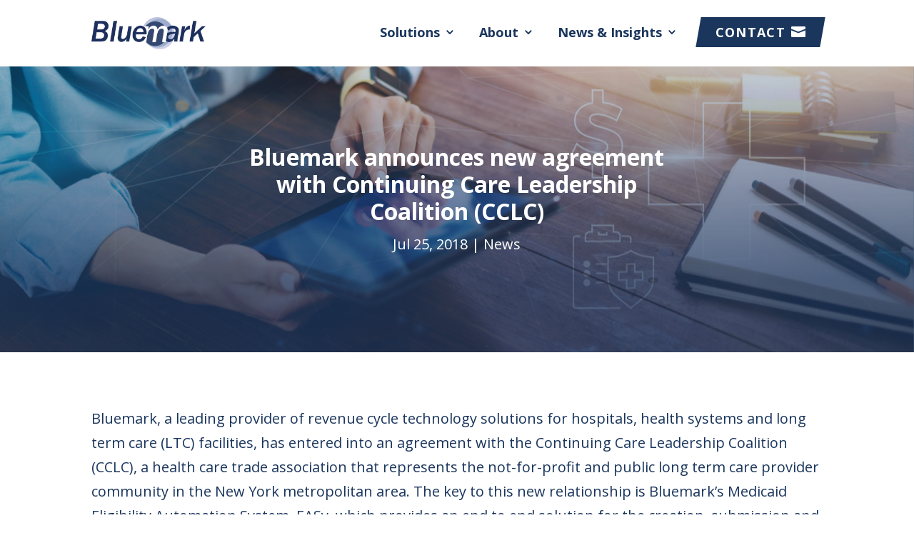

--- FILE ---
content_type: text/html; charset=UTF-8
request_url: https://bluemark.net/bluemark-announces-new-agreement-with-continuing-care-leadership-coalition-cclc/?et_blog
body_size: 62971
content:
<!DOCTYPE html>
<html lang="en-US">
<head>
	<meta charset="UTF-8" />
<meta http-equiv="X-UA-Compatible" content="IE=edge">
	<link rel="pingback" href="https://bluemark.net/xmlrpc.php" />

	<script type="text/javascript">
		document.documentElement.className = 'js';
	</script>
	<link rel='stylesheet' id='main-css' href='/wp-content/themes/divi/main.css?ver=3.0' type='text/css' media='all' />
	
	<script>var et_site_url='https://bluemark.net';var et_post_id='51718';function et_core_page_resource_fallback(a,b){"undefined"===typeof b&&(b=a.sheet.cssRules&&0===a.sheet.cssRules.length);b&&(a.onerror=null,a.onload=null,a.href?a.href=et_site_url+"/?et_core_page_resource="+a.id+et_post_id:a.src&&(a.src=et_site_url+"/?et_core_page_resource="+a.id+et_post_id))}
</script><meta name='robots' content='index, follow, max-image-preview:large, max-snippet:-1, max-video-preview:-1' />

	<!-- This site is optimized with the Yoast SEO plugin v19.5.1 - https://yoast.com/wordpress/plugins/seo/ -->
	<title>Bluemark announces new agreement with Continuing Care Leadership Coalition (CCLC) | Bluemark</title>
	<link rel="canonical" href="https://bluemark.net/bluemark-announces-new-agreement-with-continuing-care-leadership-coalition-cclc/" />
	<meta property="og:locale" content="en_US" />
	<meta property="og:type" content="article" />
	<meta property="og:title" content="Bluemark announces new agreement with Continuing Care Leadership Coalition (CCLC) | Bluemark" />
	<meta property="og:description" content="Bluemark, a leading provider of revenue cycle technology solutions for hospitals, health systems and long term care (LTC) facilities, has entered into an agreement with the Continuing Care Leadership Coalition (CCLC), a health care trade association that represents the not-for-profit and public long term care provider community in the New York metropolitan area. The key [&hellip;]" />
	<meta property="og:url" content="https://bluemark.net/bluemark-announces-new-agreement-with-continuing-care-leadership-coalition-cclc/" />
	<meta property="og:site_name" content="Bluemark" />
	<meta property="article:published_time" content="2018-07-25T01:01:01+00:00" />
	<meta property="article:modified_time" content="2021-07-06T20:06:41+00:00" />
	<meta name="author" content="Administrator" />
	<meta name="twitter:card" content="summary_large_image" />
	<meta name="twitter:image" content="https://bluemark.net/wp-content/uploads/2021/07/News.svg" />
	<meta name="twitter:label1" content="Written by" />
	<meta name="twitter:data1" content="Administrator" />
	<meta name="twitter:label2" content="Est. reading time" />
	<meta name="twitter:data2" content="1 minute" />
	<script type="application/ld+json" class="yoast-schema-graph">{"@context":"https://schema.org","@graph":[{"@type":"WebPage","@id":"https://bluemark.net/bluemark-announces-new-agreement-with-continuing-care-leadership-coalition-cclc/","url":"https://bluemark.net/bluemark-announces-new-agreement-with-continuing-care-leadership-coalition-cclc/","name":"Bluemark announces new agreement with Continuing Care Leadership Coalition (CCLC) | Bluemark","isPartOf":{"@id":"https://bluemark.net/#website"},"primaryImageOfPage":{"@id":"https://bluemark.net/bluemark-announces-new-agreement-with-continuing-care-leadership-coalition-cclc/#primaryimage"},"image":{"@id":"https://bluemark.net/bluemark-announces-new-agreement-with-continuing-care-leadership-coalition-cclc/#primaryimage"},"thumbnailUrl":"https://bluemark.net/wp-content/uploads/2021/07/News.svg","datePublished":"2018-07-25T01:01:01+00:00","dateModified":"2021-07-06T20:06:41+00:00","author":{"@id":"https://bluemark.net/#/schema/person/383ca4101e8c58bee78640b8e3ab7bc7"},"breadcrumb":{"@id":"https://bluemark.net/bluemark-announces-new-agreement-with-continuing-care-leadership-coalition-cclc/#breadcrumb"},"inLanguage":"en-US","potentialAction":[{"@type":"ReadAction","target":["https://bluemark.net/bluemark-announces-new-agreement-with-continuing-care-leadership-coalition-cclc/"]}]},{"@type":"ImageObject","inLanguage":"en-US","@id":"https://bluemark.net/bluemark-announces-new-agreement-with-continuing-care-leadership-coalition-cclc/#primaryimage","url":"https://bluemark.net/wp-content/uploads/2021/07/News.svg","contentUrl":"https://bluemark.net/wp-content/uploads/2021/07/News.svg"},{"@type":"BreadcrumbList","@id":"https://bluemark.net/bluemark-announces-new-agreement-with-continuing-care-leadership-coalition-cclc/#breadcrumb","itemListElement":[{"@type":"ListItem","position":1,"name":"Home","item":"https://bluemark.net/"},{"@type":"ListItem","position":2,"name":"Bluemark announces new agreement with Continuing Care Leadership Coalition (CCLC)"}]},{"@type":"WebSite","@id":"https://bluemark.net/#website","url":"https://bluemark.net/","name":"Bluemark","description":"Expert solutions for healthcare providers and community organizations.","potentialAction":[{"@type":"SearchAction","target":{"@type":"EntryPoint","urlTemplate":"https://bluemark.net/?s={search_term_string}"},"query-input":"required name=search_term_string"}],"inLanguage":"en-US"},{"@type":"Person","@id":"https://bluemark.net/#/schema/person/383ca4101e8c58bee78640b8e3ab7bc7","name":"Administrator","image":{"@type":"ImageObject","inLanguage":"en-US","@id":"https://bluemark.net/#/schema/person/image/","url":"https://secure.gravatar.com/avatar/f637a5468749ab338b550d6d1dabc25b?s=96&d=mm&r=g","contentUrl":"https://secure.gravatar.com/avatar/f637a5468749ab338b550d6d1dabc25b?s=96&d=mm&r=g","caption":"Administrator"},"sameAs":["https://www.bluemark.net"],"url":"https://bluemark.net/author/administrator/"}]}</script>
	<!-- / Yoast SEO plugin. -->


<link rel='dns-prefetch' href='//fonts.googleapis.com' />
<link rel="alternate" type="application/rss+xml" title="Bluemark &raquo; Feed" href="https://bluemark.net/feed/" />
<link rel="alternate" type="application/rss+xml" title="Bluemark &raquo; Comments Feed" href="https://bluemark.net/comments/feed/" />
<link rel="alternate" type="application/rss+xml" title="Bluemark &raquo; Bluemark announces new agreement with Continuing Care Leadership Coalition (CCLC) Comments Feed" href="https://bluemark.net/bluemark-announces-new-agreement-with-continuing-care-leadership-coalition-cclc/feed/" />
<script type="text/javascript">
/* <![CDATA[ */
window._wpemojiSettings = {"baseUrl":"https:\/\/s.w.org\/images\/core\/emoji\/15.0.3\/72x72\/","ext":".png","svgUrl":"https:\/\/s.w.org\/images\/core\/emoji\/15.0.3\/svg\/","svgExt":".svg","source":{"concatemoji":"https:\/\/bluemark.net\/wp-includes\/js\/wp-emoji-release.min.js?ver=6.5.6"}};
/*! This file is auto-generated */
!function(i,n){var o,s,e;function c(e){try{var t={supportTests:e,timestamp:(new Date).valueOf()};sessionStorage.setItem(o,JSON.stringify(t))}catch(e){}}function p(e,t,n){e.clearRect(0,0,e.canvas.width,e.canvas.height),e.fillText(t,0,0);var t=new Uint32Array(e.getImageData(0,0,e.canvas.width,e.canvas.height).data),r=(e.clearRect(0,0,e.canvas.width,e.canvas.height),e.fillText(n,0,0),new Uint32Array(e.getImageData(0,0,e.canvas.width,e.canvas.height).data));return t.every(function(e,t){return e===r[t]})}function u(e,t,n){switch(t){case"flag":return n(e,"\ud83c\udff3\ufe0f\u200d\u26a7\ufe0f","\ud83c\udff3\ufe0f\u200b\u26a7\ufe0f")?!1:!n(e,"\ud83c\uddfa\ud83c\uddf3","\ud83c\uddfa\u200b\ud83c\uddf3")&&!n(e,"\ud83c\udff4\udb40\udc67\udb40\udc62\udb40\udc65\udb40\udc6e\udb40\udc67\udb40\udc7f","\ud83c\udff4\u200b\udb40\udc67\u200b\udb40\udc62\u200b\udb40\udc65\u200b\udb40\udc6e\u200b\udb40\udc67\u200b\udb40\udc7f");case"emoji":return!n(e,"\ud83d\udc26\u200d\u2b1b","\ud83d\udc26\u200b\u2b1b")}return!1}function f(e,t,n){var r="undefined"!=typeof WorkerGlobalScope&&self instanceof WorkerGlobalScope?new OffscreenCanvas(300,150):i.createElement("canvas"),a=r.getContext("2d",{willReadFrequently:!0}),o=(a.textBaseline="top",a.font="600 32px Arial",{});return e.forEach(function(e){o[e]=t(a,e,n)}),o}function t(e){var t=i.createElement("script");t.src=e,t.defer=!0,i.head.appendChild(t)}"undefined"!=typeof Promise&&(o="wpEmojiSettingsSupports",s=["flag","emoji"],n.supports={everything:!0,everythingExceptFlag:!0},e=new Promise(function(e){i.addEventListener("DOMContentLoaded",e,{once:!0})}),new Promise(function(t){var n=function(){try{var e=JSON.parse(sessionStorage.getItem(o));if("object"==typeof e&&"number"==typeof e.timestamp&&(new Date).valueOf()<e.timestamp+604800&&"object"==typeof e.supportTests)return e.supportTests}catch(e){}return null}();if(!n){if("undefined"!=typeof Worker&&"undefined"!=typeof OffscreenCanvas&&"undefined"!=typeof URL&&URL.createObjectURL&&"undefined"!=typeof Blob)try{var e="postMessage("+f.toString()+"("+[JSON.stringify(s),u.toString(),p.toString()].join(",")+"));",r=new Blob([e],{type:"text/javascript"}),a=new Worker(URL.createObjectURL(r),{name:"wpTestEmojiSupports"});return void(a.onmessage=function(e){c(n=e.data),a.terminate(),t(n)})}catch(e){}c(n=f(s,u,p))}t(n)}).then(function(e){for(var t in e)n.supports[t]=e[t],n.supports.everything=n.supports.everything&&n.supports[t],"flag"!==t&&(n.supports.everythingExceptFlag=n.supports.everythingExceptFlag&&n.supports[t]);n.supports.everythingExceptFlag=n.supports.everythingExceptFlag&&!n.supports.flag,n.DOMReady=!1,n.readyCallback=function(){n.DOMReady=!0}}).then(function(){return e}).then(function(){var e;n.supports.everything||(n.readyCallback(),(e=n.source||{}).concatemoji?t(e.concatemoji):e.wpemoji&&e.twemoji&&(t(e.twemoji),t(e.wpemoji)))}))}((window,document),window._wpemojiSettings);
/* ]]> */
</script>
<meta content="Divi v.4.9.4" name="generator"/><style id='wp-emoji-styles-inline-css' type='text/css'>

	img.wp-smiley, img.emoji {
		display: inline !important;
		border: none !important;
		box-shadow: none !important;
		height: 1em !important;
		width: 1em !important;
		margin: 0 0.07em !important;
		vertical-align: -0.1em !important;
		background: none !important;
		padding: 0 !important;
	}
</style>
<link rel='stylesheet' id='wp-block-library-css' href='https://bluemark.net/wp-includes/css/dist/block-library/style.min.css?ver=6.5.6' type='text/css' media='all' />
<style id='classic-theme-styles-inline-css' type='text/css'>
/*! This file is auto-generated */
.wp-block-button__link{color:#fff;background-color:#32373c;border-radius:9999px;box-shadow:none;text-decoration:none;padding:calc(.667em + 2px) calc(1.333em + 2px);font-size:1.125em}.wp-block-file__button{background:#32373c;color:#fff;text-decoration:none}
</style>
<style id='global-styles-inline-css' type='text/css'>
body{--wp--preset--color--black: #000000;--wp--preset--color--cyan-bluish-gray: #abb8c3;--wp--preset--color--white: #ffffff;--wp--preset--color--pale-pink: #f78da7;--wp--preset--color--vivid-red: #cf2e2e;--wp--preset--color--luminous-vivid-orange: #ff6900;--wp--preset--color--luminous-vivid-amber: #fcb900;--wp--preset--color--light-green-cyan: #7bdcb5;--wp--preset--color--vivid-green-cyan: #00d084;--wp--preset--color--pale-cyan-blue: #8ed1fc;--wp--preset--color--vivid-cyan-blue: #0693e3;--wp--preset--color--vivid-purple: #9b51e0;--wp--preset--gradient--vivid-cyan-blue-to-vivid-purple: linear-gradient(135deg,rgba(6,147,227,1) 0%,rgb(155,81,224) 100%);--wp--preset--gradient--light-green-cyan-to-vivid-green-cyan: linear-gradient(135deg,rgb(122,220,180) 0%,rgb(0,208,130) 100%);--wp--preset--gradient--luminous-vivid-amber-to-luminous-vivid-orange: linear-gradient(135deg,rgba(252,185,0,1) 0%,rgba(255,105,0,1) 100%);--wp--preset--gradient--luminous-vivid-orange-to-vivid-red: linear-gradient(135deg,rgba(255,105,0,1) 0%,rgb(207,46,46) 100%);--wp--preset--gradient--very-light-gray-to-cyan-bluish-gray: linear-gradient(135deg,rgb(238,238,238) 0%,rgb(169,184,195) 100%);--wp--preset--gradient--cool-to-warm-spectrum: linear-gradient(135deg,rgb(74,234,220) 0%,rgb(151,120,209) 20%,rgb(207,42,186) 40%,rgb(238,44,130) 60%,rgb(251,105,98) 80%,rgb(254,248,76) 100%);--wp--preset--gradient--blush-light-purple: linear-gradient(135deg,rgb(255,206,236) 0%,rgb(152,150,240) 100%);--wp--preset--gradient--blush-bordeaux: linear-gradient(135deg,rgb(254,205,165) 0%,rgb(254,45,45) 50%,rgb(107,0,62) 100%);--wp--preset--gradient--luminous-dusk: linear-gradient(135deg,rgb(255,203,112) 0%,rgb(199,81,192) 50%,rgb(65,88,208) 100%);--wp--preset--gradient--pale-ocean: linear-gradient(135deg,rgb(255,245,203) 0%,rgb(182,227,212) 50%,rgb(51,167,181) 100%);--wp--preset--gradient--electric-grass: linear-gradient(135deg,rgb(202,248,128) 0%,rgb(113,206,126) 100%);--wp--preset--gradient--midnight: linear-gradient(135deg,rgb(2,3,129) 0%,rgb(40,116,252) 100%);--wp--preset--font-size--small: 13px;--wp--preset--font-size--medium: 20px;--wp--preset--font-size--large: 36px;--wp--preset--font-size--x-large: 42px;--wp--preset--spacing--20: 0.44rem;--wp--preset--spacing--30: 0.67rem;--wp--preset--spacing--40: 1rem;--wp--preset--spacing--50: 1.5rem;--wp--preset--spacing--60: 2.25rem;--wp--preset--spacing--70: 3.38rem;--wp--preset--spacing--80: 5.06rem;--wp--preset--shadow--natural: 6px 6px 9px rgba(0, 0, 0, 0.2);--wp--preset--shadow--deep: 12px 12px 50px rgba(0, 0, 0, 0.4);--wp--preset--shadow--sharp: 6px 6px 0px rgba(0, 0, 0, 0.2);--wp--preset--shadow--outlined: 6px 6px 0px -3px rgba(255, 255, 255, 1), 6px 6px rgba(0, 0, 0, 1);--wp--preset--shadow--crisp: 6px 6px 0px rgba(0, 0, 0, 1);}:where(.is-layout-flex){gap: 0.5em;}:where(.is-layout-grid){gap: 0.5em;}body .is-layout-flex{display: flex;}body .is-layout-flex{flex-wrap: wrap;align-items: center;}body .is-layout-flex > *{margin: 0;}body .is-layout-grid{display: grid;}body .is-layout-grid > *{margin: 0;}:where(.wp-block-columns.is-layout-flex){gap: 2em;}:where(.wp-block-columns.is-layout-grid){gap: 2em;}:where(.wp-block-post-template.is-layout-flex){gap: 1.25em;}:where(.wp-block-post-template.is-layout-grid){gap: 1.25em;}.has-black-color{color: var(--wp--preset--color--black) !important;}.has-cyan-bluish-gray-color{color: var(--wp--preset--color--cyan-bluish-gray) !important;}.has-white-color{color: var(--wp--preset--color--white) !important;}.has-pale-pink-color{color: var(--wp--preset--color--pale-pink) !important;}.has-vivid-red-color{color: var(--wp--preset--color--vivid-red) !important;}.has-luminous-vivid-orange-color{color: var(--wp--preset--color--luminous-vivid-orange) !important;}.has-luminous-vivid-amber-color{color: var(--wp--preset--color--luminous-vivid-amber) !important;}.has-light-green-cyan-color{color: var(--wp--preset--color--light-green-cyan) !important;}.has-vivid-green-cyan-color{color: var(--wp--preset--color--vivid-green-cyan) !important;}.has-pale-cyan-blue-color{color: var(--wp--preset--color--pale-cyan-blue) !important;}.has-vivid-cyan-blue-color{color: var(--wp--preset--color--vivid-cyan-blue) !important;}.has-vivid-purple-color{color: var(--wp--preset--color--vivid-purple) !important;}.has-black-background-color{background-color: var(--wp--preset--color--black) !important;}.has-cyan-bluish-gray-background-color{background-color: var(--wp--preset--color--cyan-bluish-gray) !important;}.has-white-background-color{background-color: var(--wp--preset--color--white) !important;}.has-pale-pink-background-color{background-color: var(--wp--preset--color--pale-pink) !important;}.has-vivid-red-background-color{background-color: var(--wp--preset--color--vivid-red) !important;}.has-luminous-vivid-orange-background-color{background-color: var(--wp--preset--color--luminous-vivid-orange) !important;}.has-luminous-vivid-amber-background-color{background-color: var(--wp--preset--color--luminous-vivid-amber) !important;}.has-light-green-cyan-background-color{background-color: var(--wp--preset--color--light-green-cyan) !important;}.has-vivid-green-cyan-background-color{background-color: var(--wp--preset--color--vivid-green-cyan) !important;}.has-pale-cyan-blue-background-color{background-color: var(--wp--preset--color--pale-cyan-blue) !important;}.has-vivid-cyan-blue-background-color{background-color: var(--wp--preset--color--vivid-cyan-blue) !important;}.has-vivid-purple-background-color{background-color: var(--wp--preset--color--vivid-purple) !important;}.has-black-border-color{border-color: var(--wp--preset--color--black) !important;}.has-cyan-bluish-gray-border-color{border-color: var(--wp--preset--color--cyan-bluish-gray) !important;}.has-white-border-color{border-color: var(--wp--preset--color--white) !important;}.has-pale-pink-border-color{border-color: var(--wp--preset--color--pale-pink) !important;}.has-vivid-red-border-color{border-color: var(--wp--preset--color--vivid-red) !important;}.has-luminous-vivid-orange-border-color{border-color: var(--wp--preset--color--luminous-vivid-orange) !important;}.has-luminous-vivid-amber-border-color{border-color: var(--wp--preset--color--luminous-vivid-amber) !important;}.has-light-green-cyan-border-color{border-color: var(--wp--preset--color--light-green-cyan) !important;}.has-vivid-green-cyan-border-color{border-color: var(--wp--preset--color--vivid-green-cyan) !important;}.has-pale-cyan-blue-border-color{border-color: var(--wp--preset--color--pale-cyan-blue) !important;}.has-vivid-cyan-blue-border-color{border-color: var(--wp--preset--color--vivid-cyan-blue) !important;}.has-vivid-purple-border-color{border-color: var(--wp--preset--color--vivid-purple) !important;}.has-vivid-cyan-blue-to-vivid-purple-gradient-background{background: var(--wp--preset--gradient--vivid-cyan-blue-to-vivid-purple) !important;}.has-light-green-cyan-to-vivid-green-cyan-gradient-background{background: var(--wp--preset--gradient--light-green-cyan-to-vivid-green-cyan) !important;}.has-luminous-vivid-amber-to-luminous-vivid-orange-gradient-background{background: var(--wp--preset--gradient--luminous-vivid-amber-to-luminous-vivid-orange) !important;}.has-luminous-vivid-orange-to-vivid-red-gradient-background{background: var(--wp--preset--gradient--luminous-vivid-orange-to-vivid-red) !important;}.has-very-light-gray-to-cyan-bluish-gray-gradient-background{background: var(--wp--preset--gradient--very-light-gray-to-cyan-bluish-gray) !important;}.has-cool-to-warm-spectrum-gradient-background{background: var(--wp--preset--gradient--cool-to-warm-spectrum) !important;}.has-blush-light-purple-gradient-background{background: var(--wp--preset--gradient--blush-light-purple) !important;}.has-blush-bordeaux-gradient-background{background: var(--wp--preset--gradient--blush-bordeaux) !important;}.has-luminous-dusk-gradient-background{background: var(--wp--preset--gradient--luminous-dusk) !important;}.has-pale-ocean-gradient-background{background: var(--wp--preset--gradient--pale-ocean) !important;}.has-electric-grass-gradient-background{background: var(--wp--preset--gradient--electric-grass) !important;}.has-midnight-gradient-background{background: var(--wp--preset--gradient--midnight) !important;}.has-small-font-size{font-size: var(--wp--preset--font-size--small) !important;}.has-medium-font-size{font-size: var(--wp--preset--font-size--medium) !important;}.has-large-font-size{font-size: var(--wp--preset--font-size--large) !important;}.has-x-large-font-size{font-size: var(--wp--preset--font-size--x-large) !important;}
.wp-block-navigation a:where(:not(.wp-element-button)){color: inherit;}
:where(.wp-block-post-template.is-layout-flex){gap: 1.25em;}:where(.wp-block-post-template.is-layout-grid){gap: 1.25em;}
:where(.wp-block-columns.is-layout-flex){gap: 2em;}:where(.wp-block-columns.is-layout-grid){gap: 2em;}
.wp-block-pullquote{font-size: 1.5em;line-height: 1.6;}
</style>
<link rel='stylesheet' id='divi-fonts-css' href='https://fonts.googleapis.com/css?family=Open+Sans:300italic,400italic,600italic,700italic,800italic,400,300,600,700,800&#038;subset=latin,latin-ext&#038;display=swap' type='text/css' media='all' />
<link rel='stylesheet' id='divi-style-css' href='https://bluemark.net/wp-content/themes/divi/style.css?ver=4.9.4' type='text/css' media='all' />
<link rel='stylesheet' id='dashicons-css' href='https://bluemark.net/wp-includes/css/dashicons.min.css?ver=6.5.6' type='text/css' media='all' />
<link rel='stylesheet' id='divi-ultimate-header-plugin-main-css-css' href='https://bluemark.net/wp-content/plugins/Divi-Ultimate-Header-Plugin/css/main.css?ver=3.0.2.3' type='text/css' media='all' />
<script type="text/javascript" src="https://bluemark.net/wp-includes/js/jquery/jquery.min.js?ver=3.7.1" id="jquery-core-js"></script>
<script type="text/javascript" src="https://bluemark.net/wp-includes/js/jquery/jquery-migrate.min.js?ver=3.4.1" id="jquery-migrate-js"></script>
<link rel="https://api.w.org/" href="https://bluemark.net/wp-json/" /><link rel="alternate" type="application/json" href="https://bluemark.net/wp-json/wp/v2/posts/51718" /><link rel="EditURI" type="application/rsd+xml" title="RSD" href="https://bluemark.net/xmlrpc.php?rsd" />
<meta name="generator" content="WordPress 6.5.6" />
<link rel='shortlink' href='https://bluemark.net/?p=51718' />
<link rel="alternate" type="application/json+oembed" href="https://bluemark.net/wp-json/oembed/1.0/embed?url=https%3A%2F%2Fbluemark.net%2Fbluemark-announces-new-agreement-with-continuing-care-leadership-coalition-cclc%2F" />
<link rel="alternate" type="text/xml+oembed" href="https://bluemark.net/wp-json/oembed/1.0/embed?url=https%3A%2F%2Fbluemark.net%2Fbluemark-announces-new-agreement-with-continuing-care-leadership-coalition-cclc%2F&#038;format=xml" />
	
	<style type="text/css"> 		body.free-vertical-navigation-body-tag .free-hamburger-icon .mobile_menu_bar:before { color: #e51b23; }
		.free-vertical-navigation-background-overlay { background-color: rgba(255,255,255,0.85); }
		.free-vertical-navigation, .free-vertical-navigation-wrapper { max-width: 250px!important; width: 100%!important; }
		.free-vertical-navigation .fullwidth-menu-nav>ul>li>ul.sub-menu { left: 250px; }
		.free-vertical-navigation .fullwidth-menu-nav>ul>li.et-reverse-direction-nav>ul.sub-menu { left: auto; right: 250px; }
		
		.free-vertical-navigation-menu-hover-1 .free-vertical-navigation nav>ul>li>a:before,
			.free-vertical-navigation-menu-hover-2 .free-vertical-navigation nav>ul>li>a:before,
				.free-vertical-navigation-menu-hover-3 .free-vertical-navigation nav>ul>li:hover>a,
					.free-vertical-navigation-menu-hover-4 .free-vertical-navigation nav>ul>li>a:before {
			background-color: #e51b23!important;
		}
		body.free-vertical-navigation-custom-menu-hover .free-vertical-navigation nav>ul>li:hover>a {
			color: #ffffff!important;
		}
		
		@media screen and (min-width: 981px) {
			html.et-fb-root-ancestor:not(.et-fb-preview--wireframe) .free-vertical-navigation {
				margin-left: -250px!important;
			}
			html.et-fb-root-ancestor:not(.et-fb-preview--wireframe) body.free-vertical-navigation-body-tag.et-db.et-bfb>article #page-container-bfb .et-fb-post-content,
				html.et-fb-root-ancestor:not(.et-fb-preview--wireframe) body.free-vertical-navigation-body-tag .et-fb-post-content {
				margin-left: 250px!important;
			}
			html.et-fb-root-ancestor:not(.et-fb-preview--wireframe) body.free-vertical-navigation-body-tag.et-db.et-bfb>article #page-container-bfb .et-fb-post-content .free-vertical-navigation {
				position: relative!important;
				float: left !important;
			}
		}
		
				
			@media screen and (min-width: 1140px) {
				html.et-fb-root-ancestor:not(.et-fb-preview--wireframe) .free-vertical-navigation-breakpoint-show {
					opacity: 0.5!important;
				}
				html:not(.et-fb-root-ancestor) .free-vertical-navigation {
					position: fixed!important;
					left: 0;
				}
				html:not(.et-fb-root-ancestor) .free-vertical-navigation-wrapper .free-vertical-navigation {
					position: relative!important;
				}
				html:not(.et-fb-root-ancestor):not(.et-fb-preview--wireframe) body.free-vertical-navigation-body-tag #et-main-area,
					body.free-vertical-navigation-body-tag .free-du-plugin-header {
					margin-left: 250px!important;
				}
				html:not(.et-fb-root-ancestor) .free-vertical-navigation-breakpoint-show {
					display: none!important;
				}
				.free-vertical-navigation-background-overlay {
					display: none!important;
				}
				.free-vertical-navigation-wrapper:not(.free-menu-collapsible-wrapper) {
					box-shadow: none!important;
				}
			}
			@media screen and (max-width: 1139px) {
				html.et-fb-root-ancestor:not(.et-fb-preview--wireframe) .free-vertical-navigation-breakpoint-hide,
					html.et-fb-root-ancestor:not(.et-fb-preview--wireframe) .free-vertical-navigation {
					opacity: 0.5!important;
				}
				html:not(.et-fb-root-ancestor) .free-vertical-navigation {
					transform: translateX(-100%);
				}
				html:not(.et-fb-root-ancestor) .free-vertical-navigation-wrapper .free-vertical-navigation {
					transform: translateX(0%);
				}
				body:not(.free-vertical-navigation-overlay-show) .free-vertical-navigation-wrapper {
					box-shadow: none!important;
				}
			}
			
				
			@media screen and (max-width: 1139px) {
		
						html:not(.et-fb-root-ancestor) .free-vertical-navigation-breakpoint-hide {
					display: none!important;
				}
				body.free-vertical-navigation-overlay-left .free-vertical-navigation-wrapper {
					transform: translateX(-100%);
					transition: all 0.5s ease;
				}
				body.free-vertical-navigation-overlay-right .free-vertical-navigation-wrapper {
					transform: translateX(100%);
					left: auto;
					right: 0;
					transition: all 0.5s ease;
				}
		
				
			}
			
						@media screen and (min-width: 981px) {
					#main-header, #top-header { display: none!important; }
					#page-container { padding-top: 0!important; margin-top: 0!important; }
				}
									.free-menu-hover-1 .free-header-menu nav>ul>li>a:hover,
							.free-menu-hover-1.et-db #et-boc .free-header-menu nav>ul>li>a:hover { color: #418fde!important; opacity: 1!important; }
						</style> <meta name="viewport" content="width=device-width, initial-scale=1.0, maximum-scale=1.0, user-scalable=0" /><link rel="preload" href="https://bluemark.net/wp-content/themes/divi/core/admin/fonts/modules.ttf" as="font" crossorigin="anonymous"><script type="text/javascript"> _linkedin_partner_id = "3685665"; window._linkedin_data_partner_ids = window._linkedin_data_partner_ids || []; window._linkedin_data_partner_ids.push(_linkedin_partner_id); </script><script type="text/javascript"> (function(){var s = document.getElementsByTagName("script")[0]; var b = document.createElement("script"); b.type = "text/javascript";b.async = true; b.src = "https://snap.licdn.com/li.lms-analytics/insight.min.js"; s.parentNode.insertBefore(b, s);})(); </script> <noscript> <img height="1" width="1" style="display:none;" alt="" src="https://px.ads.linkedin.com/collect/?pid=3685665&amp;fmt=gif"> </noscript>
<script type="text/javascript">
	window.addEventListener('DOMContentLoaded', function() {
		jQuery('img[title]').each ( function(index, img) {
			img.removeAttribute('title')
		})
	})
</script>

<!-- This site uses the Google Analytics -->
<script type="text/javascript">
    (function(i, s, o, g, r, a, m) {
        i['GoogleAnalyticsObject'] = r;
        i[r] = i[r] || function() {
            (i[r].q = i[r].q || []).push(arguments)
        }, i[r].l = 1 * new Date();
        a = s.createElement(o), m = s.getElementsByTagName(o)[0];
        a.async = 1;
        a.src = g;
        m.parentNode.insertBefore(a, m)
    })(window, document, 'script', '//www.google-analytics.com/analytics.js',
            '__gaTracker');
    __gaTracker('create', 'UA-60903268-1', 'auto');
    __gaTracker('set', 'forceSSL', true);
    __gaTracker('send', 'pageview');
</script>
<!-- / Google Analytics -->

<link rel="icon" href="https://bluemark.net/wp-content/uploads/2021/06/cropped-icon-150x150.png" sizes="32x32" />
<link rel="icon" href="https://bluemark.net/wp-content/uploads/2021/06/cropped-icon-300x300.png" sizes="192x192" />
<link rel="apple-touch-icon" href="https://bluemark.net/wp-content/uploads/2021/06/cropped-icon-300x300.png" />
<meta name="msapplication-TileImage" content="https://bluemark.net/wp-content/uploads/2021/06/cropped-icon-300x300.png" />
<link rel="stylesheet" id="et-divi-customizer-global-cached-inline-styles" href="https://bluemark.net/wp-content/et-cache/global/et-divi-customizer-global-17689290314263.min.css" onerror="et_core_page_resource_fallback(this, true)" onload="et_core_page_resource_fallback(this)" /><link rel="stylesheet" id="et-core-unified-tb-50311-tb-50309-51718-cached-inline-styles" href="https://bluemark.net/wp-content/et-cache/51718/et-core-unified-tb-50311-tb-50309-51718-17689530720862.min.css" onerror="et_core_page_resource_fallback(this, true)" onload="et_core_page_resource_fallback(this)" /></head>
<body class="post-template-default single single-post postid-51718 single-format-standard et-tb-has-template et-tb-has-body et-tb-has-footer free-menu-hover-1 free-custom-header free-vertical-navigation-overlay-right et_button_no_icon et_pb_button_helper_class et_fixed_nav et_show_nav et_pb_show_title et_primary_nav_dropdown_animation_fade et_secondary_nav_dropdown_animation_fade et_header_style_left et_cover_background et_pb_gutter osx et_pb_gutters3 et_divi_theme et-db et_minified_js et_minified_css">
	<div id="page-container">
<div id="et-boc" class="et-boc">
			
		

	<header id="main-header" data-height-onload="66">
		<div class="container clearfix et_menu_container">
					<div class="logo_container">
				<span class="logo_helper"></span>
				<a href="https://bluemark.net/">
					<img src="/wp-content/uploads/2017/10/BluemarkLogo.png" alt="Bluemark" id="logo" data-height-percentage="54" />
				</a>
			</div>
					<div id="et-top-navigation" data-height="66" data-fixed-height="40">
									<nav id="top-menu-nav">
					<ul id="top-menu" class="nav"><li class="menu-item menu-item-type-post_type menu-item-object-page menu-item-has-children menu-item-52430"><a href="https://bluemark.net/solutions/">Solutions</a>
<ul class="sub-menu">
	<li class="menu-item menu-item-type-custom menu-item-object-custom menu-item-has-children menu-item-52431"><a href="/solutions/#assistance-program-enrollment-products">Assistance Program Enrollment Solutions</a>
	<ul class="sub-menu">
		<li class="menu-item menu-item-type-post_type menu-item-object-page menu-item-52432"><a href="https://bluemark.net/solutions/maps-for-hospitals/">MAPS for Hospitals</a></li>
		<li class="menu-item menu-item-type-post_type menu-item-object-page menu-item-52433"><a href="https://bluemark.net/solutions/maps-iq/">MAPS IQ</a></li>
		<li class="menu-item menu-item-type-post_type menu-item-object-page menu-item-52434"><a href="https://bluemark.net/solutions/maps-for-schools-and-community-based-organizations/">MAPS Schools and Community Based Organizations</a></li>
		<li class="menu-item menu-item-type-post_type menu-item-object-page menu-item-52435"><a href="https://bluemark.net/solutions/maps-clear/">MAPS-clear</a></li>
		<li class="menu-item menu-item-type-post_type menu-item-object-page menu-item-52436"><a href="https://bluemark.net/solutions/easy/">EASy</a></li>
	</ul>
</li>
	<li class="menu-item menu-item-type-custom menu-item-object-custom menu-item-has-children menu-item-52437"><a href="/solutions/#payer-audit-management-products">Payer Audit Management Solutions</a>
	<ul class="sub-menu">
		<li class="menu-item menu-item-type-post_type menu-item-object-page menu-item-52438"><a href="https://bluemark.net/solutions/blueway-tracker/">Blueway Tracker</a></li>
		<li class="menu-item menu-item-type-post_type menu-item-object-page menu-item-52439"><a href="https://bluemark.net/solutions/blueway-portal/">Blueway Portal</a></li>
		<li class="menu-item menu-item-type-post_type menu-item-object-page menu-item-52440"><a href="https://bluemark.net/solutions/myesmd-com/">myesMD.com</a></li>
	</ul>
</li>
</ul>
</li>
<li class="menu-item menu-item-type-post_type menu-item-object-page menu-item-has-children menu-item-52441"><a href="https://bluemark.net/about/">About</a>
<ul class="sub-menu">
	<li class="menu-item menu-item-type-post_type menu-item-object-page menu-item-52453"><a href="https://bluemark.net/about/history/">History</a></li>
	<li class="menu-item menu-item-type-post_type menu-item-object-page menu-item-52452"><a href="https://bluemark.net/about/key-clients/">Key Clients</a></li>
	<li class="menu-item menu-item-type-post_type menu-item-object-page menu-item-52451"><a href="https://bluemark.net/about/leadership-team/">Leadership Team</a></li>
</ul>
</li>
<li class="menu-item menu-item-type-taxonomy menu-item-object-category current-post-ancestor menu-item-has-children menu-item-52442"><a href="https://bluemark.net/category/news-and-insights/">News &#038; Insights</a>
<ul class="sub-menu">
	<li class="menu-item menu-item-type-taxonomy menu-item-object-category menu-item-has-children menu-item-52443"><a href="https://bluemark.net/category/news-and-insights/articles/">Articles</a>
	<ul class="sub-menu">
		<li class="menu-item menu-item-type-taxonomy menu-item-object-category menu-item-52444"><a href="https://bluemark.net/category/news-and-insights/articles/audit-compliance/">Audit and Compliance</a></li>
		<li class="menu-item menu-item-type-taxonomy menu-item-object-category menu-item-52445"><a href="https://bluemark.net/category/news-and-insights/articles/patient-financial-services/">Patient Financial Services</a></li>
	</ul>
</li>
	<li class="menu-item menu-item-type-taxonomy menu-item-object-category current-post-ancestor current-menu-parent current-post-parent menu-item-52446"><a href="https://bluemark.net/category/news-and-insights/news/">News</a></li>
	<li class="menu-item menu-item-type-post_type menu-item-object-page menu-item-54121"><a href="https://bluemark.net/subscription-center/">Subscription Center</a></li>
	<li class="menu-item menu-item-type-taxonomy menu-item-object-category menu-item-52447"><a href="https://bluemark.net/category/news-and-insights/resources/">Resources</a></li>
	<li class="menu-item menu-item-type-taxonomy menu-item-object-category menu-item-52448"><a href="https://bluemark.net/category/news-and-insights/events/">Events</a></li>
	<li class="menu-item menu-item-type-taxonomy menu-item-object-category menu-item-52449"><a href="https://bluemark.net/category/news-and-insights/archive/">Archive</a></li>
</ul>
</li>
<li class="menu-item menu-item-type-post_type menu-item-object-page menu-item-52450"><a href="https://bluemark.net/contact/">Contact</a></li>
</ul>					</nav>
				
				
				
				
				<div id="et_mobile_nav_menu">
				<div class="mobile_nav closed">
					<span class="select_page">Select Page</span>
					<span class="mobile_menu_bar mobile_menu_bar_toggle"></span>
				</div>
			</div>			</div> <!-- #et-top-navigation -->
		</div> <!-- .container -->
		<div class="et_search_outer">
			<div class="container et_search_form_container">
				<form role="search" method="get" class="et-search-form" action="https://bluemark.net/">
				<input type="search" class="et-search-field" placeholder="Search &hellip;" value="" name="s" title="Search for:" />				</form>
				<span class="et_close_search_field"></span>
			</div>
		</div>
	</header><div id="et-boc" class="et-boc"><div class="free-du-plugin-header et-l"><div class="et_pb_section et_pb_section_5 bluemark-header--section et_pb_with_background et_section_regular" >
				
				
				
				
					<div class="et_pb_row et_pb_row_2">
				<div class="et_pb_column et_pb_column_1_5 et_pb_column_6  et_pb_css_mix_blend_mode_passthrough">
				
				
				<div class="et_pb_module et_pb_image et_pb_image_2">
				
				
				<a href="/"><span class="et_pb_image_wrap "><img src="https://bluemark.net/wp-content/uploads/2017/10/BluemarkLogo.png" alt="" title="BluemarkLogo" height="auto" width="auto" srcset="https://bluemark.net/wp-content/uploads/2017/10/BluemarkLogo.png 528w, https://bluemark.net/wp-content/uploads/2017/10/BluemarkLogo-480x135.png 480w" sizes="(min-width: 0px) and (max-width: 480px) 480px, (min-width: 481px) 528px, 100vw" class="wp-image-53157" /></span></a>
			</div>
			</div> <!-- .et_pb_column --><div class="et_pb_column et_pb_column_3_5 et_pb_column_7  et_pb_css_mix_blend_mode_passthrough">
				
				
				<div class="et_pb_module dp_regular_menu dp_regular_menu_2 bluemark-main-menu et_pb_bg_layout_light  et_pb_text_align_right et_dropdown_animation_fade et_pb_fullwidth_menu free-menu-padding-small">
						
						
						<nav class="fullwidth-menu-nav et-menu-nav"><ul id="menu-header-menu-2" class="fullwidth-menu nav et-menu"><li class="et_pb_menu_page_id-50122 menu-item menu-item-type-post_type menu-item-object-page menu-item-has-children menu-item-50495"><a href="https://bluemark.net/solutions/">Solutions</a>
<ul class="sub-menu">
	<li class="et_pb_menu_page_id-52413 menu-item menu-item-type-custom menu-item-object-custom menu-item-has-children menu-item-52413"><a href="/solutions/#assistance-program-enrollment-products">Assistance Program Enrollment</a>
	<ul class="sub-menu">
		<li class="et_pb_menu_page_id-50826 menu-item menu-item-type-post_type menu-item-object-page menu-item-52421"><a href="https://bluemark.net/solutions/maps-for-hospitals/">MAPS for Hospitals</a></li>
		<li class="et_pb_menu_page_id-50984 menu-item menu-item-type-post_type menu-item-object-page menu-item-52415"><a href="https://bluemark.net/solutions/maps-clear/">MAPS-clear Patient Portal</a></li>
		<li class="et_pb_menu_page_id-50881 menu-item menu-item-type-post_type menu-item-object-page menu-item-52420"><a href="https://bluemark.net/solutions/maps-iq/">MAPS for Tribal Health</a></li>
		<li class="et_pb_menu_page_id-50883 menu-item menu-item-type-post_type menu-item-object-page menu-item-52419"><a href="https://bluemark.net/solutions/maps-for-schools-and-community-based-organizations/">MAPS for Schools and CBOs</a></li>
		<li class="et_pb_menu_page_id-50885 menu-item menu-item-type-post_type menu-item-object-page menu-item-52418"><a href="https://bluemark.net/solutions/easy/">EASy for Long Term Care</a></li>
	</ul>
</li>
	<li class="et_pb_menu_page_id-52414 menu-item menu-item-type-custom menu-item-object-custom menu-item-has-children menu-item-52414"><a href="/solutions/#payer-audit-management-products">Payer Audit Management</a>
	<ul class="sub-menu">
		<li class="et_pb_menu_page_id-50806 menu-item menu-item-type-post_type menu-item-object-page menu-item-52422"><a href="https://bluemark.net/solutions/blueway-tracker/">Blueway Tracker</a></li>
		<li class="et_pb_menu_page_id-50889 menu-item menu-item-type-post_type menu-item-object-page menu-item-52416"><a href="https://bluemark.net/solutions/blueway-portal/">Blueway Portal</a></li>
		<li class="et_pb_menu_page_id-50887 menu-item menu-item-type-post_type menu-item-object-page menu-item-52417"><a href="https://bluemark.net/solutions/myesmd-com/">myesMD.com</a></li>
	</ul>
</li>
</ul>
</li>
<li class="et_pb_menu_page_id-50505 menu-item menu-item-type-post_type menu-item-object-page menu-item-has-children menu-item-50511"><a href="https://bluemark.net/about/">About</a>
<ul class="sub-menu">
	<li class="et_pb_menu_page_id-50655 menu-item menu-item-type-post_type menu-item-object-page menu-item-52454"><a href="https://bluemark.net/about/leadership-team/">Leadership Team</a></li>
	<li class="et_pb_menu_page_id-50651 menu-item menu-item-type-post_type menu-item-object-page menu-item-52456"><a href="https://bluemark.net/about/history/">History</a></li>
	<li class="et_pb_menu_page_id-50653 menu-item menu-item-type-post_type menu-item-object-page menu-item-52455"><a href="https://bluemark.net/about/key-clients/">Key Clients</a></li>
</ul>
</li>
<li class="et_pb_menu_page_id-17 menu-item menu-item-type-taxonomy menu-item-object-category current-post-ancestor menu-item-has-children menu-item-50496"><a href="https://bluemark.net/category/news-and-insights/">News &#038; Insights</a>
<ul class="sub-menu">
	<li class="et_pb_menu_page_id-1 menu-item menu-item-type-taxonomy menu-item-object-category menu-item-has-children menu-item-52424"><a href="https://bluemark.net/category/news-and-insights/articles/">Articles</a>
	<ul class="sub-menu">
		<li class="et_pb_menu_page_id-22 menu-item menu-item-type-taxonomy menu-item-object-category menu-item-52425"><a href="https://bluemark.net/category/news-and-insights/articles/audit-compliance/">Audit and Compliance</a></li>
		<li class="et_pb_menu_page_id-21 menu-item menu-item-type-taxonomy menu-item-object-category menu-item-52426"><a href="https://bluemark.net/category/news-and-insights/articles/patient-financial-services/">Patient Financial Services</a></li>
	</ul>
</li>
	<li class="et_pb_menu_page_id-19 menu-item menu-item-type-taxonomy menu-item-object-category current-post-ancestor current-menu-parent current-post-parent menu-item-52428"><a href="https://bluemark.net/category/news-and-insights/news/">News</a></li>
	<li class="et_pb_menu_page_id-54114 menu-item menu-item-type-post_type menu-item-object-page menu-item-54122"><a href="https://bluemark.net/subscription-center/">Subscription Center</a></li>
	<li class="et_pb_menu_page_id-16 menu-item menu-item-type-taxonomy menu-item-object-category menu-item-52429"><a href="https://bluemark.net/category/news-and-insights/resources/">Resources</a></li>
	<li class="et_pb_menu_page_id-15 menu-item menu-item-type-taxonomy menu-item-object-category menu-item-52427"><a href="https://bluemark.net/category/news-and-insights/events/">Events</a></li>
	<li class="et_pb_menu_page_id-20 menu-item menu-item-type-taxonomy menu-item-object-category menu-item-52423"><a href="https://bluemark.net/category/news-and-insights/archive/">Archive</a></li>
</ul>
</li>
</ul></nav>
						<div class="et_mobile_nav_menu">
							<a href="#" class="mobile_nav closed">
								<span class="mobile_menu_bar"></span>
							</a>
						</div>
					</div>
			</div> <!-- .et_pb_column --><div class="et_pb_column et_pb_column_1_5 et_pb_column_8  et_pb_css_mix_blend_mode_passthrough et-last-child">
				
				
				<div class="et_pb_module et_pb_code et_pb_code_2">
				
				
				<div class="et_pb_code_inner"><a href="/contact"
  class="bluemark-button bluemark-button__dark"
  title="Contact">
  <span class="bluemark-button-—text">Contact</span>
  <span class="bluemark-button--icon bluemark-button--icon__contact"></span>
</a></div>
			</div> <!-- .et_pb_code -->
			</div> <!-- .et_pb_column -->
				
				
			</div> <!-- .et_pb_row -->
				
				
			</div> <!-- .et_pb_section --></div></div> <!-- #main-header -->
<div id="et-main-area">
	
    <div id="main-content">
    <div class="et-l et-l--body">
			<div class="et_builder_inner_content et_pb_gutters3">
		<div id="bluemark-pagehero-nonhome" class="et_pb_section et_pb_section_0_tb_body bluemark-pagehero et_pb_with_background et_section_regular" >
				
				
				
				
					<div class="et_pb_row et_pb_row_0_tb_body">
				<div class="et_pb_column et_pb_column_1_5 et_pb_column_0_tb_body  et_pb_css_mix_blend_mode_passthrough et_pb_column_empty">
				
				
				
			</div> <!-- .et_pb_column --><div class="et_pb_column et_pb_column_3_5 et_pb_column_1_tb_body  et_pb_css_mix_blend_mode_passthrough">
				
				
				<div class="et_pb_module et_pb_post_title et_pb_post_title_0_tb_body et_pb_bg_layout_dark  et_pb_text_align_center"   >
				
				
				
				<div class="et_pb_title_container">
					<h1 class="entry-title">Bluemark announces new agreement with Continuing Care Leadership Coalition (CCLC)</h1><p class="et_pb_title_meta_container"><span class="published">Jul 25, 2018</span> | <a href="https://bluemark.net/category/news-and-insights/news/" rel="category tag">News</a></p>
				</div>
				
			</div>
			</div> <!-- .et_pb_column --><div class="et_pb_column et_pb_column_1_5 et_pb_column_2_tb_body  et_pb_css_mix_blend_mode_passthrough et-last-child et_pb_column_empty">
				
				
				
			</div> <!-- .et_pb_column -->
				
				
			</div> <!-- .et_pb_row -->
				
				
			</div> <!-- .et_pb_section --><div class="et_pb_section et_pb_section_1_tb_body et_section_regular" >
				
				
				
				
					<div class="et_pb_row et_pb_row_1_tb_body">
				<div class="et_pb_column et_pb_column_4_4 et_pb_column_3_tb_body  et_pb_css_mix_blend_mode_passthrough et-last-child">
				
				
				<div class="et_pb_module et_pb_post_content et_pb_post_content_0_tb_body">
				
				
				
<p>Bluemark, a leading provider of revenue cycle technology solutions for hospitals, health systems and long term care (LTC) facilities, has entered into an agreement with the Continuing Care Leadership Coalition (CCLC), a health care trade association that represents the not-for-profit and public long term care provider community in the New York metropolitan area. The key to this new relationship is Bluemark&#8217;s Medicaid Eligibility Automation System, EASy, which provides an end to end solution for the creation, submission and tracking of Medicaid applications for the long-term care market.</p>
<p>&#8220;Bluemark has been providing eligibility and enrollment technology solutions for the hospital and the long-term care markets for the past 18 years,&#8221; said David Becker, Partner and EASy Solution Business Lead for Bluemark, &#8220;and we look forward to working with CCLC to help us expand our reach in the greater New York long-term care market.&#8221; Bluemark has been able to respond to the most recent challenges in the long-term care market with new functionality to help clients with the Asset Verification System, Deferral Extension Requests, and the Re-Application process through EDITS. With EASy, clients realize improved cash flow, business office efficiencies and a simplified Medicaid application submission process.</p>
<p>&#8220;CCLC looks forward to working together with Bluemark in a partnership that CCLC expects will yield benefits for CCLC members and the individuals they serve,&#8221; said Scott C. Amrhein, CCLC President.</p>
<p>Bluemark and CCLC will be working closely together over the next several months to introduce the EASy solutions to their membership. For more information please contact:</p>
<p>David Becker<br />Partner, and EASy Solution Business Lead<br />Bluemark<br />(914) 466-8606<br /><a href="mailto:davidb@bluemark.net" title="Email David">davidb@bluemark.net</a></p>

			</div> <!-- .et_pb_post_content -->
			</div> <!-- .et_pb_column -->
				
				
			</div> <!-- .et_pb_row -->
				
				
			</div> <!-- .et_pb_section --><div class="et_pb_section et_pb_section_2_tb_body bluemark-richtext bluemark-related-news-insights et_section_regular" >
				
				
				
				
					<div class="et_pb_row et_pb_row_2_tb_body">
				<div class="et_pb_column et_pb_column_4_4 et_pb_column_4_tb_body  et_pb_css_mix_blend_mode_passthrough et-last-child">
				
				
				<div class="et_pb_module et_pb_text et_pb_text_0_tb_body key_clients_info_module  et_pb_text_align_left et_pb_bg_layout_light">
				
				
				<div class="et_pb_text_inner"><h2 style="text-align: center;">Related News &amp; Insights</h2></div>
			</div> <!-- .et_pb_text --><div class="et_pb_with_border et_pb_module et_pb_blog_0_tb_body bluemark-posts et_pb_posts et_pb_bg_layout_light ">
				
				
				<div class="et_pb_ajax_pagination_container">
					
			<article id="post-54074" class="et_pb_post clearfix et_pb_blog_item_0_0 post-54074 post type-post status-publish format-standard has-post-thumbnail hentry category-news category-news-and-insights">

				<a href="https://bluemark.net/bluemark-acquisition-statement/" class="entry-featured-image-url"><img fetchpriority="high" decoding="async" src="https://bluemark.net/wp-content/uploads/2022/05/bluemark_feat_img_4_announcement.jpg" alt="Bluemark Acquisition Statement" class="" width="1080" height="675" /></a>
														<h3 class="entry-title"><a href="https://bluemark.net/bluemark-acquisition-statement/">Bluemark Acquisition Statement</a></h3>
				
					<p class="post-meta"><span class="published">May 11, 2022</span></p><div class="post-content"><div class="post-content-inner"><p>We have some exciting news to share about the future of Bluemark. We have agreed to be acquired by Office Ally, a leading provider of electronic clearinghouse and healthcare software solutions. This combination will strengthen our offerings and ensure a bright future...</p>
</div></div>			
			</article> <!-- .et_pb_post -->
				
			<article id="post-53859" class="et_pb_post clearfix et_pb_blog_item_0_1 post-53859 post type-post status-publish format-standard has-post-thumbnail hentry category-news category-news-and-insights">

				<a href="https://bluemark.net/stewart-presser-as-strategic-advisor/" class="entry-featured-image-url"><img decoding="async" src="https://bluemark.net/wp-content/uploads/2022/02/news_img_crop-scaled-e1645561834880-600x600.jpg" alt="Bluemark Welcomes Back Stewart Presser as Senior Strategic Advisor" class="" width="1080" height="675" srcset="https://bluemark.net/wp-content/uploads/2022/02/news_img_crop-scaled-e1645561834880-900x900.jpg 900w, https://bluemark.net/wp-content/uploads/2022/02/news_img_crop-scaled-e1645561834880-500x500.jpg 500w" sizes="(min-width: 0px) and (max-width: 500px) 500px, (min-width: 501px) and (max-width: 900px) 900px, (min-width: 901px) 1080px, 100vw" /></a>
														<h3 class="entry-title"><a href="https://bluemark.net/stewart-presser-as-strategic-advisor/">Bluemark Welcomes Back Stewart Presser as Senior Strategic Advisor</a></h3>
				
					<p class="post-meta"><span class="published">Feb 23, 2022</span></p><div class="post-content"><div class="post-content-inner"><p>Bluemark is pleased to welcome back Stewart Presser as Senior Strategic Advisor. Stew has worked alongside the Bluemark team in various capacities for over a decade. In this new role, he will assist the Business Development and Marketing team on establishing key...</p>
</div></div>			
			</article> <!-- .et_pb_post -->
				
			<article id="post-53587" class="et_pb_post clearfix et_pb_blog_item_0_2 post-53587 post type-post status-publish format-standard has-post-thumbnail hentry category-news category-news-and-insights">

				<a href="https://bluemark.net/bluemark-launches-myesmd/" class="entry-featured-image-url"><img decoding="async" src="https://bluemark.net/wp-content/uploads/2021/10/myesMD_logocrop.jpg" alt="BLUEMARK, LLC, Launches myesMD.com" class="" width="1080" height="675" /></a>
														<h3 class="entry-title"><a href="https://bluemark.net/bluemark-launches-myesmd/">BLUEMARK, LLC, Launches myesMD.com</a></h3>
				
					<p class="post-meta"><span class="published">Oct 1, 2021</span></p><div class="post-content"><div class="post-content-inner"><p>myesMD.com is a free, simple, and secure way for providers of all types and sizes to electronically submit medical records and required documentation to Medicare audit contractors. NEW PALTZ, NY - (October 1, 2021) - Bluemark, LLC, a specialized healthcare technology...</p>
</div></div>			
			</article> <!-- .et_pb_post -->
				<div><div class="pagination clearfix">
	<div class="alignleft"><a href="https://bluemark.net/bluemark-announces-new-agreement-with-continuing-care-leadership-coalition-cclc/page/2/?et_blog" >&laquo; Older Entries</a></div>
	<div class="alignright"></div>
</div></div></div> <!-- .et_pb_posts -->
				</div>
				 
			</div> <!-- .et_pb_column -->
				
				
			</div> <!-- .et_pb_row -->
				
				
			</div> <!-- .et_pb_section -->		</div><!-- .et_builder_inner_content -->
	</div><!-- .et-l -->
	    </div>
    
	<footer class="et-l et-l--footer">
			<div class="et_builder_inner_content et_pb_gutters3">
		<div class="et_pb_section et_pb_section_1_tb_footer et_section_regular" >
				
				
				
				
					<div class="et_pb_row et_pb_row_0_tb_footer">
				<div class="et_pb_column et_pb_column_1_2 et_pb_column_0_tb_footer  et_pb_css_mix_blend_mode_passthrough">
				
				
				<div class="et_pb_module et_pb_image et_pb_image_0_tb_footer">
				
				
				<span class="et_pb_image_wrap "><img decoding="async" src="https://bluemark.net/wp-content/uploads/2017/10/BluemarkLogo.png" alt="" title="BluemarkLogo" height="auto" width="auto" srcset="https://bluemark.net/wp-content/uploads/2017/10/BluemarkLogo.png 528w, https://bluemark.net/wp-content/uploads/2017/10/BluemarkLogo-480x135.png 480w" sizes="(min-width: 0px) and (max-width: 480px) 480px, (min-width: 481px) 528px, 100vw" class="wp-image-53157" /></span>
			</div><div class="et_pb_button_module_wrapper et_pb_button_0_tb_footer_wrapper  et_pb_module ">
				<a class="et_pb_button et_pb_custom_button_icon et_pb_button_0_tb_footer bluemark-footer--main-button et_pb_bg_layout_light" href="/contact" data-icon="&#xe076;">Contact us</a>
			</div><div class="et_pb_button_module_wrapper et_pb_button_1_tb_footer_wrapper  et_pb_module ">
				<a class="et_pb_button et_pb_custom_button_icon et_pb_button_1_tb_footer bluemark-footer--main-button et_pb_bg_layout_light" href="tel:18772583627" data-icon="&#xe090;">1-877-BLUEMARK</a>
			</div><div class="et_pb_button_module_wrapper et_pb_button_2_tb_footer_wrapper  et_pb_module ">
				<a class="et_pb_button et_pb_custom_button_icon et_pb_button_2_tb_footer bluemark-footer--main-button bluemark--no-link et_pb_bg_layout_light" href="#" data-icon="&#xe081;">40 Sunset Ridge, New Paltz NY 12561</a>
			</div><div class="et_pb_button_module_wrapper et_pb_button_3_tb_footer_wrapper  et_pb_module ">
				<a class="et_pb_button et_pb_custom_button_icon et_pb_button_3_tb_footer bluemark-footer--main-button et_pb_bg_layout_light" href="https://www.linkedin.com/company/bluemark-llc" target="_blank" data-icon="&#xe0cb;">Find us on LinkedIn</a>
			</div>
			</div> <!-- .et_pb_column --><div class="et_pb_column et_pb_column_1_2 et_pb_column_1_tb_footer  et_pb_css_mix_blend_mode_passthrough et-last-child">
				
				
				<div class="et_pb_module et_pb_text et_pb_text_0_tb_footer bluemark-footer--menu-nav bluemark-footer--dual-nav  et_pb_text_align_left et_pb_bg_layout_light">
				
				
				<div class="et_pb_text_inner"><h2><a href="/solutions">Solutions</a></h2>
<div class="footer-flex">
<ul>
<li><a href="/products/maps-for-hospitals/">MAPS for Hospitals</a></li>
<li><a href="/products/maps-clear/">MAPS-clear Portal</a></li>
<li><a href="/products/maps-iq/">MAPS for Tribal Health</a></li>
<li><a href="/products/maps-for-schools-and-community-based-organizations/">MAPS for Schools and Community Organizations</a></li>
<li><a href="/products/easy/">EASy for Long-Term Care</a></li>
</ul>
<ul>
<li><a href="/products/blueway-tracker">Blueway Tracker</a></li>
<li><a href="/products/blueway-portal/">Blueway Portal</a></li>
<li><a href="/products/myesmd-com/">myesMD.com</a></li>
</ul>
</div></div>
			</div> <!-- .et_pb_text --><div class="et_pb_module et_pb_text et_pb_text_1_tb_footer bluemark-footer--menu-nav bluemark-footer--dual-nav  et_pb_text_align_left et_pb_bg_layout_light">
				
				
				<div class="et_pb_text_inner"><div class="footer-flex">
<ul>
<li><a href="/terms-of-use/">Terms of Use</a></li>
<li><a href="/privacy-policy/">Privacy Policy</a></li>
</ul>
</div></div>
			</div> <!-- .et_pb_text -->
			</div> <!-- .et_pb_column -->
				
				
			</div> <!-- .et_pb_row -->
				
				
			</div> <!-- .et_pb_section --><div class="et_pb_section et_pb_section_3_tb_footer et_pb_with_background et_section_regular" >
				
				
				
				
					<div class="et_pb_row et_pb_row_1_tb_footer">
				<div class="et_pb_column et_pb_column_4_4 et_pb_column_2_tb_footer  et_pb_css_mix_blend_mode_passthrough et-last-child">
				
				
				<div class="et_pb_module et_pb_text et_pb_text_2_tb_footer  et_pb_text_align_center et_pb_bg_layout_dark">
				
				
				<div class="et_pb_text_inner"><p>© 2022 Bluemark, LLC</p></div>
			</div> <!-- .et_pb_text -->
			</div> <!-- .et_pb_column -->
				
				
			</div> <!-- .et_pb_row -->
				
				
			</div> <!-- .et_pb_section -->		</div><!-- .et_builder_inner_content -->
	</footer><!-- .et-l -->
	    </div> <!-- #et-main-area -->

			
		</div><!-- #et-boc -->
		</div> <!-- #page-container -->

			<script src="https://bluemark.net/wp-content/plugins/Divi-Ultimate-Header-Plugin/js/jquery.du-sticky.min.js?ver=3.0.2.3"></script><script src="https://bluemark.net/wp-content/plugins/Divi-Ultimate-Header-Plugin/js/jquery.du-vertical-navigation.min.js?ver=3.0.2.3"></script><link rel='stylesheet' id='mediaelement-css' href='https://bluemark.net/wp-includes/js/mediaelement/mediaelementplayer-legacy.min.css?ver=4.2.17' type='text/css' media='all' />
<link rel='stylesheet' id='wp-mediaelement-css' href='https://bluemark.net/wp-includes/js/mediaelement/wp-mediaelement.min.css?ver=6.5.6' type='text/css' media='all' />
<script type="text/javascript" src="https://bluemark.net/wp-includes/js/comment-reply.min.js?ver=6.5.6" id="comment-reply-js" async="async" data-wp-strategy="async"></script>
<script type="text/javascript" id="divi-custom-script-js-extra">
/* <![CDATA[ */
var DIVI = {"item_count":"%d Item","items_count":"%d Items"};
var et_shortcodes_strings = {"previous":"Previous","next":"Next"};
var et_pb_custom = {"ajaxurl":"https:\/\/bluemark.net\/wp-admin\/admin-ajax.php","images_uri":"https:\/\/bluemark.net\/wp-content\/themes\/divi\/images","builder_images_uri":"https:\/\/bluemark.net\/wp-content\/themes\/divi\/includes\/builder\/images","et_frontend_nonce":"fcd18b03f2","subscription_failed":"Please, check the fields below to make sure you entered the correct information.","et_ab_log_nonce":"95f2f61239","fill_message":"Please, fill in the following fields:","contact_error_message":"Please, fix the following errors:","invalid":"Invalid email","captcha":"Captcha","prev":"Prev","previous":"Previous","next":"Next","wrong_captcha":"You entered the wrong number in captcha.","wrong_checkbox":"Checkbox","ignore_waypoints":"no","is_divi_theme_used":"1","widget_search_selector":".widget_search","ab_tests":[],"is_ab_testing_active":"","page_id":"51718","unique_test_id":"","ab_bounce_rate":"5","is_cache_plugin_active":"no","is_shortcode_tracking":"","tinymce_uri":""}; var et_builder_utils_params = {"condition":{"diviTheme":true,"extraTheme":false},"scrollLocations":["app","top"],"builderScrollLocations":{"desktop":"app","tablet":"app","phone":"app"},"onloadScrollLocation":"app","builderType":"fe"}; var et_frontend_scripts = {"builderCssContainerPrefix":"#et-boc","builderCssLayoutPrefix":"#et-boc .et-l"};
var et_pb_box_shadow_elements = [];
var et_pb_motion_elements = {"desktop":[],"tablet":[],"phone":[]};
var et_pb_sticky_elements = [];
/* ]]> */
</script>
<script type="text/javascript" src="https://bluemark.net/wp-content/themes/divi/js/custom.unified.js?ver=4.9.4" id="divi-custom-script-js"></script>
<script type="text/javascript" src="https://bluemark.net/wp-content/themes/divi/core/admin/js/es6-promise.auto.min.js?ver=4.9.4" id="es6-promise-js"></script>
<script type="text/javascript" src="https://www.google.com/recaptcha/api.js?render=6LciaO0bAAAAAGJzQbGVY17LS4XccfkTwv_QXzAm&amp;ver=4.9.4" id="et-recaptcha-v3-js"></script>
<script type="text/javascript" id="et-core-api-spam-recaptcha-js-extra">
/* <![CDATA[ */
var et_core_api_spam_recaptcha = {"site_key":"6LciaO0bAAAAAGJzQbGVY17LS4XccfkTwv_QXzAm","page_action":{"action":"bluemark_announces_new_agreement_with_continuing_care_leadership_coalition_cclc"}};
/* ]]> */
</script>
<script type="text/javascript" src="https://bluemark.net/wp-content/themes/divi/core/admin/js/recaptcha.js?ver=4.9.4" id="et-core-api-spam-recaptcha-js"></script>
<script type="text/javascript" src="https://bluemark.net/wp-content/themes/divi/core/admin/js/common.js?ver=4.9.4" id="et-core-common-js"></script>
<script type="text/javascript" src="https://bluemark.net/wp-content/plugins/Divi-Ultimate-Header-Plugin/js/main.js?ver=3.0.2.3" id="divi-ultimate-header-plugin-main-js-js"></script>
<script type="text/javascript" id="mediaelement-core-js-before">
/* <![CDATA[ */
var mejsL10n = {"language":"en","strings":{"mejs.download-file":"Download File","mejs.install-flash":"You are using a browser that does not have Flash player enabled or installed. Please turn on your Flash player plugin or download the latest version from https:\/\/get.adobe.com\/flashplayer\/","mejs.fullscreen":"Fullscreen","mejs.play":"Play","mejs.pause":"Pause","mejs.time-slider":"Time Slider","mejs.time-help-text":"Use Left\/Right Arrow keys to advance one second, Up\/Down arrows to advance ten seconds.","mejs.live-broadcast":"Live Broadcast","mejs.volume-help-text":"Use Up\/Down Arrow keys to increase or decrease volume.","mejs.unmute":"Unmute","mejs.mute":"Mute","mejs.volume-slider":"Volume Slider","mejs.video-player":"Video Player","mejs.audio-player":"Audio Player","mejs.captions-subtitles":"Captions\/Subtitles","mejs.captions-chapters":"Chapters","mejs.none":"None","mejs.afrikaans":"Afrikaans","mejs.albanian":"Albanian","mejs.arabic":"Arabic","mejs.belarusian":"Belarusian","mejs.bulgarian":"Bulgarian","mejs.catalan":"Catalan","mejs.chinese":"Chinese","mejs.chinese-simplified":"Chinese (Simplified)","mejs.chinese-traditional":"Chinese (Traditional)","mejs.croatian":"Croatian","mejs.czech":"Czech","mejs.danish":"Danish","mejs.dutch":"Dutch","mejs.english":"English","mejs.estonian":"Estonian","mejs.filipino":"Filipino","mejs.finnish":"Finnish","mejs.french":"French","mejs.galician":"Galician","mejs.german":"German","mejs.greek":"Greek","mejs.haitian-creole":"Haitian Creole","mejs.hebrew":"Hebrew","mejs.hindi":"Hindi","mejs.hungarian":"Hungarian","mejs.icelandic":"Icelandic","mejs.indonesian":"Indonesian","mejs.irish":"Irish","mejs.italian":"Italian","mejs.japanese":"Japanese","mejs.korean":"Korean","mejs.latvian":"Latvian","mejs.lithuanian":"Lithuanian","mejs.macedonian":"Macedonian","mejs.malay":"Malay","mejs.maltese":"Maltese","mejs.norwegian":"Norwegian","mejs.persian":"Persian","mejs.polish":"Polish","mejs.portuguese":"Portuguese","mejs.romanian":"Romanian","mejs.russian":"Russian","mejs.serbian":"Serbian","mejs.slovak":"Slovak","mejs.slovenian":"Slovenian","mejs.spanish":"Spanish","mejs.swahili":"Swahili","mejs.swedish":"Swedish","mejs.tagalog":"Tagalog","mejs.thai":"Thai","mejs.turkish":"Turkish","mejs.ukrainian":"Ukrainian","mejs.vietnamese":"Vietnamese","mejs.welsh":"Welsh","mejs.yiddish":"Yiddish"}};
/* ]]> */
</script>
<script type="text/javascript" src="https://bluemark.net/wp-includes/js/mediaelement/mediaelement-and-player.min.js?ver=4.2.17" id="mediaelement-core-js"></script>
<script type="text/javascript" src="https://bluemark.net/wp-includes/js/mediaelement/mediaelement-migrate.min.js?ver=6.5.6" id="mediaelement-migrate-js"></script>
<script type="text/javascript" id="mediaelement-js-extra">
/* <![CDATA[ */
var _wpmejsSettings = {"pluginPath":"\/wp-includes\/js\/mediaelement\/","classPrefix":"mejs-","stretching":"responsive","audioShortcodeLibrary":"mediaelement","videoShortcodeLibrary":"mediaelement"};
/* ]]> */
</script>
<script type="text/javascript" src="https://bluemark.net/wp-includes/js/mediaelement/wp-mediaelement.min.js?ver=6.5.6" id="wp-mediaelement-js"></script>
		
	</body>
</html>


--- FILE ---
content_type: text/html; charset=utf-8
request_url: https://www.google.com/recaptcha/api2/anchor?ar=1&k=6LciaO0bAAAAAGJzQbGVY17LS4XccfkTwv_QXzAm&co=aHR0cHM6Ly9ibHVlbWFyay5uZXQ6NDQz&hl=en&v=N67nZn4AqZkNcbeMu4prBgzg&size=invisible&anchor-ms=20000&execute-ms=30000&cb=o3p8uakp7umy
body_size: 48697
content:
<!DOCTYPE HTML><html dir="ltr" lang="en"><head><meta http-equiv="Content-Type" content="text/html; charset=UTF-8">
<meta http-equiv="X-UA-Compatible" content="IE=edge">
<title>reCAPTCHA</title>
<style type="text/css">
/* cyrillic-ext */
@font-face {
  font-family: 'Roboto';
  font-style: normal;
  font-weight: 400;
  font-stretch: 100%;
  src: url(//fonts.gstatic.com/s/roboto/v48/KFO7CnqEu92Fr1ME7kSn66aGLdTylUAMa3GUBHMdazTgWw.woff2) format('woff2');
  unicode-range: U+0460-052F, U+1C80-1C8A, U+20B4, U+2DE0-2DFF, U+A640-A69F, U+FE2E-FE2F;
}
/* cyrillic */
@font-face {
  font-family: 'Roboto';
  font-style: normal;
  font-weight: 400;
  font-stretch: 100%;
  src: url(//fonts.gstatic.com/s/roboto/v48/KFO7CnqEu92Fr1ME7kSn66aGLdTylUAMa3iUBHMdazTgWw.woff2) format('woff2');
  unicode-range: U+0301, U+0400-045F, U+0490-0491, U+04B0-04B1, U+2116;
}
/* greek-ext */
@font-face {
  font-family: 'Roboto';
  font-style: normal;
  font-weight: 400;
  font-stretch: 100%;
  src: url(//fonts.gstatic.com/s/roboto/v48/KFO7CnqEu92Fr1ME7kSn66aGLdTylUAMa3CUBHMdazTgWw.woff2) format('woff2');
  unicode-range: U+1F00-1FFF;
}
/* greek */
@font-face {
  font-family: 'Roboto';
  font-style: normal;
  font-weight: 400;
  font-stretch: 100%;
  src: url(//fonts.gstatic.com/s/roboto/v48/KFO7CnqEu92Fr1ME7kSn66aGLdTylUAMa3-UBHMdazTgWw.woff2) format('woff2');
  unicode-range: U+0370-0377, U+037A-037F, U+0384-038A, U+038C, U+038E-03A1, U+03A3-03FF;
}
/* math */
@font-face {
  font-family: 'Roboto';
  font-style: normal;
  font-weight: 400;
  font-stretch: 100%;
  src: url(//fonts.gstatic.com/s/roboto/v48/KFO7CnqEu92Fr1ME7kSn66aGLdTylUAMawCUBHMdazTgWw.woff2) format('woff2');
  unicode-range: U+0302-0303, U+0305, U+0307-0308, U+0310, U+0312, U+0315, U+031A, U+0326-0327, U+032C, U+032F-0330, U+0332-0333, U+0338, U+033A, U+0346, U+034D, U+0391-03A1, U+03A3-03A9, U+03B1-03C9, U+03D1, U+03D5-03D6, U+03F0-03F1, U+03F4-03F5, U+2016-2017, U+2034-2038, U+203C, U+2040, U+2043, U+2047, U+2050, U+2057, U+205F, U+2070-2071, U+2074-208E, U+2090-209C, U+20D0-20DC, U+20E1, U+20E5-20EF, U+2100-2112, U+2114-2115, U+2117-2121, U+2123-214F, U+2190, U+2192, U+2194-21AE, U+21B0-21E5, U+21F1-21F2, U+21F4-2211, U+2213-2214, U+2216-22FF, U+2308-230B, U+2310, U+2319, U+231C-2321, U+2336-237A, U+237C, U+2395, U+239B-23B7, U+23D0, U+23DC-23E1, U+2474-2475, U+25AF, U+25B3, U+25B7, U+25BD, U+25C1, U+25CA, U+25CC, U+25FB, U+266D-266F, U+27C0-27FF, U+2900-2AFF, U+2B0E-2B11, U+2B30-2B4C, U+2BFE, U+3030, U+FF5B, U+FF5D, U+1D400-1D7FF, U+1EE00-1EEFF;
}
/* symbols */
@font-face {
  font-family: 'Roboto';
  font-style: normal;
  font-weight: 400;
  font-stretch: 100%;
  src: url(//fonts.gstatic.com/s/roboto/v48/KFO7CnqEu92Fr1ME7kSn66aGLdTylUAMaxKUBHMdazTgWw.woff2) format('woff2');
  unicode-range: U+0001-000C, U+000E-001F, U+007F-009F, U+20DD-20E0, U+20E2-20E4, U+2150-218F, U+2190, U+2192, U+2194-2199, U+21AF, U+21E6-21F0, U+21F3, U+2218-2219, U+2299, U+22C4-22C6, U+2300-243F, U+2440-244A, U+2460-24FF, U+25A0-27BF, U+2800-28FF, U+2921-2922, U+2981, U+29BF, U+29EB, U+2B00-2BFF, U+4DC0-4DFF, U+FFF9-FFFB, U+10140-1018E, U+10190-1019C, U+101A0, U+101D0-101FD, U+102E0-102FB, U+10E60-10E7E, U+1D2C0-1D2D3, U+1D2E0-1D37F, U+1F000-1F0FF, U+1F100-1F1AD, U+1F1E6-1F1FF, U+1F30D-1F30F, U+1F315, U+1F31C, U+1F31E, U+1F320-1F32C, U+1F336, U+1F378, U+1F37D, U+1F382, U+1F393-1F39F, U+1F3A7-1F3A8, U+1F3AC-1F3AF, U+1F3C2, U+1F3C4-1F3C6, U+1F3CA-1F3CE, U+1F3D4-1F3E0, U+1F3ED, U+1F3F1-1F3F3, U+1F3F5-1F3F7, U+1F408, U+1F415, U+1F41F, U+1F426, U+1F43F, U+1F441-1F442, U+1F444, U+1F446-1F449, U+1F44C-1F44E, U+1F453, U+1F46A, U+1F47D, U+1F4A3, U+1F4B0, U+1F4B3, U+1F4B9, U+1F4BB, U+1F4BF, U+1F4C8-1F4CB, U+1F4D6, U+1F4DA, U+1F4DF, U+1F4E3-1F4E6, U+1F4EA-1F4ED, U+1F4F7, U+1F4F9-1F4FB, U+1F4FD-1F4FE, U+1F503, U+1F507-1F50B, U+1F50D, U+1F512-1F513, U+1F53E-1F54A, U+1F54F-1F5FA, U+1F610, U+1F650-1F67F, U+1F687, U+1F68D, U+1F691, U+1F694, U+1F698, U+1F6AD, U+1F6B2, U+1F6B9-1F6BA, U+1F6BC, U+1F6C6-1F6CF, U+1F6D3-1F6D7, U+1F6E0-1F6EA, U+1F6F0-1F6F3, U+1F6F7-1F6FC, U+1F700-1F7FF, U+1F800-1F80B, U+1F810-1F847, U+1F850-1F859, U+1F860-1F887, U+1F890-1F8AD, U+1F8B0-1F8BB, U+1F8C0-1F8C1, U+1F900-1F90B, U+1F93B, U+1F946, U+1F984, U+1F996, U+1F9E9, U+1FA00-1FA6F, U+1FA70-1FA7C, U+1FA80-1FA89, U+1FA8F-1FAC6, U+1FACE-1FADC, U+1FADF-1FAE9, U+1FAF0-1FAF8, U+1FB00-1FBFF;
}
/* vietnamese */
@font-face {
  font-family: 'Roboto';
  font-style: normal;
  font-weight: 400;
  font-stretch: 100%;
  src: url(//fonts.gstatic.com/s/roboto/v48/KFO7CnqEu92Fr1ME7kSn66aGLdTylUAMa3OUBHMdazTgWw.woff2) format('woff2');
  unicode-range: U+0102-0103, U+0110-0111, U+0128-0129, U+0168-0169, U+01A0-01A1, U+01AF-01B0, U+0300-0301, U+0303-0304, U+0308-0309, U+0323, U+0329, U+1EA0-1EF9, U+20AB;
}
/* latin-ext */
@font-face {
  font-family: 'Roboto';
  font-style: normal;
  font-weight: 400;
  font-stretch: 100%;
  src: url(//fonts.gstatic.com/s/roboto/v48/KFO7CnqEu92Fr1ME7kSn66aGLdTylUAMa3KUBHMdazTgWw.woff2) format('woff2');
  unicode-range: U+0100-02BA, U+02BD-02C5, U+02C7-02CC, U+02CE-02D7, U+02DD-02FF, U+0304, U+0308, U+0329, U+1D00-1DBF, U+1E00-1E9F, U+1EF2-1EFF, U+2020, U+20A0-20AB, U+20AD-20C0, U+2113, U+2C60-2C7F, U+A720-A7FF;
}
/* latin */
@font-face {
  font-family: 'Roboto';
  font-style: normal;
  font-weight: 400;
  font-stretch: 100%;
  src: url(//fonts.gstatic.com/s/roboto/v48/KFO7CnqEu92Fr1ME7kSn66aGLdTylUAMa3yUBHMdazQ.woff2) format('woff2');
  unicode-range: U+0000-00FF, U+0131, U+0152-0153, U+02BB-02BC, U+02C6, U+02DA, U+02DC, U+0304, U+0308, U+0329, U+2000-206F, U+20AC, U+2122, U+2191, U+2193, U+2212, U+2215, U+FEFF, U+FFFD;
}
/* cyrillic-ext */
@font-face {
  font-family: 'Roboto';
  font-style: normal;
  font-weight: 500;
  font-stretch: 100%;
  src: url(//fonts.gstatic.com/s/roboto/v48/KFO7CnqEu92Fr1ME7kSn66aGLdTylUAMa3GUBHMdazTgWw.woff2) format('woff2');
  unicode-range: U+0460-052F, U+1C80-1C8A, U+20B4, U+2DE0-2DFF, U+A640-A69F, U+FE2E-FE2F;
}
/* cyrillic */
@font-face {
  font-family: 'Roboto';
  font-style: normal;
  font-weight: 500;
  font-stretch: 100%;
  src: url(//fonts.gstatic.com/s/roboto/v48/KFO7CnqEu92Fr1ME7kSn66aGLdTylUAMa3iUBHMdazTgWw.woff2) format('woff2');
  unicode-range: U+0301, U+0400-045F, U+0490-0491, U+04B0-04B1, U+2116;
}
/* greek-ext */
@font-face {
  font-family: 'Roboto';
  font-style: normal;
  font-weight: 500;
  font-stretch: 100%;
  src: url(//fonts.gstatic.com/s/roboto/v48/KFO7CnqEu92Fr1ME7kSn66aGLdTylUAMa3CUBHMdazTgWw.woff2) format('woff2');
  unicode-range: U+1F00-1FFF;
}
/* greek */
@font-face {
  font-family: 'Roboto';
  font-style: normal;
  font-weight: 500;
  font-stretch: 100%;
  src: url(//fonts.gstatic.com/s/roboto/v48/KFO7CnqEu92Fr1ME7kSn66aGLdTylUAMa3-UBHMdazTgWw.woff2) format('woff2');
  unicode-range: U+0370-0377, U+037A-037F, U+0384-038A, U+038C, U+038E-03A1, U+03A3-03FF;
}
/* math */
@font-face {
  font-family: 'Roboto';
  font-style: normal;
  font-weight: 500;
  font-stretch: 100%;
  src: url(//fonts.gstatic.com/s/roboto/v48/KFO7CnqEu92Fr1ME7kSn66aGLdTylUAMawCUBHMdazTgWw.woff2) format('woff2');
  unicode-range: U+0302-0303, U+0305, U+0307-0308, U+0310, U+0312, U+0315, U+031A, U+0326-0327, U+032C, U+032F-0330, U+0332-0333, U+0338, U+033A, U+0346, U+034D, U+0391-03A1, U+03A3-03A9, U+03B1-03C9, U+03D1, U+03D5-03D6, U+03F0-03F1, U+03F4-03F5, U+2016-2017, U+2034-2038, U+203C, U+2040, U+2043, U+2047, U+2050, U+2057, U+205F, U+2070-2071, U+2074-208E, U+2090-209C, U+20D0-20DC, U+20E1, U+20E5-20EF, U+2100-2112, U+2114-2115, U+2117-2121, U+2123-214F, U+2190, U+2192, U+2194-21AE, U+21B0-21E5, U+21F1-21F2, U+21F4-2211, U+2213-2214, U+2216-22FF, U+2308-230B, U+2310, U+2319, U+231C-2321, U+2336-237A, U+237C, U+2395, U+239B-23B7, U+23D0, U+23DC-23E1, U+2474-2475, U+25AF, U+25B3, U+25B7, U+25BD, U+25C1, U+25CA, U+25CC, U+25FB, U+266D-266F, U+27C0-27FF, U+2900-2AFF, U+2B0E-2B11, U+2B30-2B4C, U+2BFE, U+3030, U+FF5B, U+FF5D, U+1D400-1D7FF, U+1EE00-1EEFF;
}
/* symbols */
@font-face {
  font-family: 'Roboto';
  font-style: normal;
  font-weight: 500;
  font-stretch: 100%;
  src: url(//fonts.gstatic.com/s/roboto/v48/KFO7CnqEu92Fr1ME7kSn66aGLdTylUAMaxKUBHMdazTgWw.woff2) format('woff2');
  unicode-range: U+0001-000C, U+000E-001F, U+007F-009F, U+20DD-20E0, U+20E2-20E4, U+2150-218F, U+2190, U+2192, U+2194-2199, U+21AF, U+21E6-21F0, U+21F3, U+2218-2219, U+2299, U+22C4-22C6, U+2300-243F, U+2440-244A, U+2460-24FF, U+25A0-27BF, U+2800-28FF, U+2921-2922, U+2981, U+29BF, U+29EB, U+2B00-2BFF, U+4DC0-4DFF, U+FFF9-FFFB, U+10140-1018E, U+10190-1019C, U+101A0, U+101D0-101FD, U+102E0-102FB, U+10E60-10E7E, U+1D2C0-1D2D3, U+1D2E0-1D37F, U+1F000-1F0FF, U+1F100-1F1AD, U+1F1E6-1F1FF, U+1F30D-1F30F, U+1F315, U+1F31C, U+1F31E, U+1F320-1F32C, U+1F336, U+1F378, U+1F37D, U+1F382, U+1F393-1F39F, U+1F3A7-1F3A8, U+1F3AC-1F3AF, U+1F3C2, U+1F3C4-1F3C6, U+1F3CA-1F3CE, U+1F3D4-1F3E0, U+1F3ED, U+1F3F1-1F3F3, U+1F3F5-1F3F7, U+1F408, U+1F415, U+1F41F, U+1F426, U+1F43F, U+1F441-1F442, U+1F444, U+1F446-1F449, U+1F44C-1F44E, U+1F453, U+1F46A, U+1F47D, U+1F4A3, U+1F4B0, U+1F4B3, U+1F4B9, U+1F4BB, U+1F4BF, U+1F4C8-1F4CB, U+1F4D6, U+1F4DA, U+1F4DF, U+1F4E3-1F4E6, U+1F4EA-1F4ED, U+1F4F7, U+1F4F9-1F4FB, U+1F4FD-1F4FE, U+1F503, U+1F507-1F50B, U+1F50D, U+1F512-1F513, U+1F53E-1F54A, U+1F54F-1F5FA, U+1F610, U+1F650-1F67F, U+1F687, U+1F68D, U+1F691, U+1F694, U+1F698, U+1F6AD, U+1F6B2, U+1F6B9-1F6BA, U+1F6BC, U+1F6C6-1F6CF, U+1F6D3-1F6D7, U+1F6E0-1F6EA, U+1F6F0-1F6F3, U+1F6F7-1F6FC, U+1F700-1F7FF, U+1F800-1F80B, U+1F810-1F847, U+1F850-1F859, U+1F860-1F887, U+1F890-1F8AD, U+1F8B0-1F8BB, U+1F8C0-1F8C1, U+1F900-1F90B, U+1F93B, U+1F946, U+1F984, U+1F996, U+1F9E9, U+1FA00-1FA6F, U+1FA70-1FA7C, U+1FA80-1FA89, U+1FA8F-1FAC6, U+1FACE-1FADC, U+1FADF-1FAE9, U+1FAF0-1FAF8, U+1FB00-1FBFF;
}
/* vietnamese */
@font-face {
  font-family: 'Roboto';
  font-style: normal;
  font-weight: 500;
  font-stretch: 100%;
  src: url(//fonts.gstatic.com/s/roboto/v48/KFO7CnqEu92Fr1ME7kSn66aGLdTylUAMa3OUBHMdazTgWw.woff2) format('woff2');
  unicode-range: U+0102-0103, U+0110-0111, U+0128-0129, U+0168-0169, U+01A0-01A1, U+01AF-01B0, U+0300-0301, U+0303-0304, U+0308-0309, U+0323, U+0329, U+1EA0-1EF9, U+20AB;
}
/* latin-ext */
@font-face {
  font-family: 'Roboto';
  font-style: normal;
  font-weight: 500;
  font-stretch: 100%;
  src: url(//fonts.gstatic.com/s/roboto/v48/KFO7CnqEu92Fr1ME7kSn66aGLdTylUAMa3KUBHMdazTgWw.woff2) format('woff2');
  unicode-range: U+0100-02BA, U+02BD-02C5, U+02C7-02CC, U+02CE-02D7, U+02DD-02FF, U+0304, U+0308, U+0329, U+1D00-1DBF, U+1E00-1E9F, U+1EF2-1EFF, U+2020, U+20A0-20AB, U+20AD-20C0, U+2113, U+2C60-2C7F, U+A720-A7FF;
}
/* latin */
@font-face {
  font-family: 'Roboto';
  font-style: normal;
  font-weight: 500;
  font-stretch: 100%;
  src: url(//fonts.gstatic.com/s/roboto/v48/KFO7CnqEu92Fr1ME7kSn66aGLdTylUAMa3yUBHMdazQ.woff2) format('woff2');
  unicode-range: U+0000-00FF, U+0131, U+0152-0153, U+02BB-02BC, U+02C6, U+02DA, U+02DC, U+0304, U+0308, U+0329, U+2000-206F, U+20AC, U+2122, U+2191, U+2193, U+2212, U+2215, U+FEFF, U+FFFD;
}
/* cyrillic-ext */
@font-face {
  font-family: 'Roboto';
  font-style: normal;
  font-weight: 900;
  font-stretch: 100%;
  src: url(//fonts.gstatic.com/s/roboto/v48/KFO7CnqEu92Fr1ME7kSn66aGLdTylUAMa3GUBHMdazTgWw.woff2) format('woff2');
  unicode-range: U+0460-052F, U+1C80-1C8A, U+20B4, U+2DE0-2DFF, U+A640-A69F, U+FE2E-FE2F;
}
/* cyrillic */
@font-face {
  font-family: 'Roboto';
  font-style: normal;
  font-weight: 900;
  font-stretch: 100%;
  src: url(//fonts.gstatic.com/s/roboto/v48/KFO7CnqEu92Fr1ME7kSn66aGLdTylUAMa3iUBHMdazTgWw.woff2) format('woff2');
  unicode-range: U+0301, U+0400-045F, U+0490-0491, U+04B0-04B1, U+2116;
}
/* greek-ext */
@font-face {
  font-family: 'Roboto';
  font-style: normal;
  font-weight: 900;
  font-stretch: 100%;
  src: url(//fonts.gstatic.com/s/roboto/v48/KFO7CnqEu92Fr1ME7kSn66aGLdTylUAMa3CUBHMdazTgWw.woff2) format('woff2');
  unicode-range: U+1F00-1FFF;
}
/* greek */
@font-face {
  font-family: 'Roboto';
  font-style: normal;
  font-weight: 900;
  font-stretch: 100%;
  src: url(//fonts.gstatic.com/s/roboto/v48/KFO7CnqEu92Fr1ME7kSn66aGLdTylUAMa3-UBHMdazTgWw.woff2) format('woff2');
  unicode-range: U+0370-0377, U+037A-037F, U+0384-038A, U+038C, U+038E-03A1, U+03A3-03FF;
}
/* math */
@font-face {
  font-family: 'Roboto';
  font-style: normal;
  font-weight: 900;
  font-stretch: 100%;
  src: url(//fonts.gstatic.com/s/roboto/v48/KFO7CnqEu92Fr1ME7kSn66aGLdTylUAMawCUBHMdazTgWw.woff2) format('woff2');
  unicode-range: U+0302-0303, U+0305, U+0307-0308, U+0310, U+0312, U+0315, U+031A, U+0326-0327, U+032C, U+032F-0330, U+0332-0333, U+0338, U+033A, U+0346, U+034D, U+0391-03A1, U+03A3-03A9, U+03B1-03C9, U+03D1, U+03D5-03D6, U+03F0-03F1, U+03F4-03F5, U+2016-2017, U+2034-2038, U+203C, U+2040, U+2043, U+2047, U+2050, U+2057, U+205F, U+2070-2071, U+2074-208E, U+2090-209C, U+20D0-20DC, U+20E1, U+20E5-20EF, U+2100-2112, U+2114-2115, U+2117-2121, U+2123-214F, U+2190, U+2192, U+2194-21AE, U+21B0-21E5, U+21F1-21F2, U+21F4-2211, U+2213-2214, U+2216-22FF, U+2308-230B, U+2310, U+2319, U+231C-2321, U+2336-237A, U+237C, U+2395, U+239B-23B7, U+23D0, U+23DC-23E1, U+2474-2475, U+25AF, U+25B3, U+25B7, U+25BD, U+25C1, U+25CA, U+25CC, U+25FB, U+266D-266F, U+27C0-27FF, U+2900-2AFF, U+2B0E-2B11, U+2B30-2B4C, U+2BFE, U+3030, U+FF5B, U+FF5D, U+1D400-1D7FF, U+1EE00-1EEFF;
}
/* symbols */
@font-face {
  font-family: 'Roboto';
  font-style: normal;
  font-weight: 900;
  font-stretch: 100%;
  src: url(//fonts.gstatic.com/s/roboto/v48/KFO7CnqEu92Fr1ME7kSn66aGLdTylUAMaxKUBHMdazTgWw.woff2) format('woff2');
  unicode-range: U+0001-000C, U+000E-001F, U+007F-009F, U+20DD-20E0, U+20E2-20E4, U+2150-218F, U+2190, U+2192, U+2194-2199, U+21AF, U+21E6-21F0, U+21F3, U+2218-2219, U+2299, U+22C4-22C6, U+2300-243F, U+2440-244A, U+2460-24FF, U+25A0-27BF, U+2800-28FF, U+2921-2922, U+2981, U+29BF, U+29EB, U+2B00-2BFF, U+4DC0-4DFF, U+FFF9-FFFB, U+10140-1018E, U+10190-1019C, U+101A0, U+101D0-101FD, U+102E0-102FB, U+10E60-10E7E, U+1D2C0-1D2D3, U+1D2E0-1D37F, U+1F000-1F0FF, U+1F100-1F1AD, U+1F1E6-1F1FF, U+1F30D-1F30F, U+1F315, U+1F31C, U+1F31E, U+1F320-1F32C, U+1F336, U+1F378, U+1F37D, U+1F382, U+1F393-1F39F, U+1F3A7-1F3A8, U+1F3AC-1F3AF, U+1F3C2, U+1F3C4-1F3C6, U+1F3CA-1F3CE, U+1F3D4-1F3E0, U+1F3ED, U+1F3F1-1F3F3, U+1F3F5-1F3F7, U+1F408, U+1F415, U+1F41F, U+1F426, U+1F43F, U+1F441-1F442, U+1F444, U+1F446-1F449, U+1F44C-1F44E, U+1F453, U+1F46A, U+1F47D, U+1F4A3, U+1F4B0, U+1F4B3, U+1F4B9, U+1F4BB, U+1F4BF, U+1F4C8-1F4CB, U+1F4D6, U+1F4DA, U+1F4DF, U+1F4E3-1F4E6, U+1F4EA-1F4ED, U+1F4F7, U+1F4F9-1F4FB, U+1F4FD-1F4FE, U+1F503, U+1F507-1F50B, U+1F50D, U+1F512-1F513, U+1F53E-1F54A, U+1F54F-1F5FA, U+1F610, U+1F650-1F67F, U+1F687, U+1F68D, U+1F691, U+1F694, U+1F698, U+1F6AD, U+1F6B2, U+1F6B9-1F6BA, U+1F6BC, U+1F6C6-1F6CF, U+1F6D3-1F6D7, U+1F6E0-1F6EA, U+1F6F0-1F6F3, U+1F6F7-1F6FC, U+1F700-1F7FF, U+1F800-1F80B, U+1F810-1F847, U+1F850-1F859, U+1F860-1F887, U+1F890-1F8AD, U+1F8B0-1F8BB, U+1F8C0-1F8C1, U+1F900-1F90B, U+1F93B, U+1F946, U+1F984, U+1F996, U+1F9E9, U+1FA00-1FA6F, U+1FA70-1FA7C, U+1FA80-1FA89, U+1FA8F-1FAC6, U+1FACE-1FADC, U+1FADF-1FAE9, U+1FAF0-1FAF8, U+1FB00-1FBFF;
}
/* vietnamese */
@font-face {
  font-family: 'Roboto';
  font-style: normal;
  font-weight: 900;
  font-stretch: 100%;
  src: url(//fonts.gstatic.com/s/roboto/v48/KFO7CnqEu92Fr1ME7kSn66aGLdTylUAMa3OUBHMdazTgWw.woff2) format('woff2');
  unicode-range: U+0102-0103, U+0110-0111, U+0128-0129, U+0168-0169, U+01A0-01A1, U+01AF-01B0, U+0300-0301, U+0303-0304, U+0308-0309, U+0323, U+0329, U+1EA0-1EF9, U+20AB;
}
/* latin-ext */
@font-face {
  font-family: 'Roboto';
  font-style: normal;
  font-weight: 900;
  font-stretch: 100%;
  src: url(//fonts.gstatic.com/s/roboto/v48/KFO7CnqEu92Fr1ME7kSn66aGLdTylUAMa3KUBHMdazTgWw.woff2) format('woff2');
  unicode-range: U+0100-02BA, U+02BD-02C5, U+02C7-02CC, U+02CE-02D7, U+02DD-02FF, U+0304, U+0308, U+0329, U+1D00-1DBF, U+1E00-1E9F, U+1EF2-1EFF, U+2020, U+20A0-20AB, U+20AD-20C0, U+2113, U+2C60-2C7F, U+A720-A7FF;
}
/* latin */
@font-face {
  font-family: 'Roboto';
  font-style: normal;
  font-weight: 900;
  font-stretch: 100%;
  src: url(//fonts.gstatic.com/s/roboto/v48/KFO7CnqEu92Fr1ME7kSn66aGLdTylUAMa3yUBHMdazQ.woff2) format('woff2');
  unicode-range: U+0000-00FF, U+0131, U+0152-0153, U+02BB-02BC, U+02C6, U+02DA, U+02DC, U+0304, U+0308, U+0329, U+2000-206F, U+20AC, U+2122, U+2191, U+2193, U+2212, U+2215, U+FEFF, U+FFFD;
}

</style>
<link rel="stylesheet" type="text/css" href="https://www.gstatic.com/recaptcha/releases/N67nZn4AqZkNcbeMu4prBgzg/styles__ltr.css">
<script nonce="i3FaBUaFCQO2yyzL4zcAQw" type="text/javascript">window['__recaptcha_api'] = 'https://www.google.com/recaptcha/api2/';</script>
<script type="text/javascript" src="https://www.gstatic.com/recaptcha/releases/N67nZn4AqZkNcbeMu4prBgzg/recaptcha__en.js" nonce="i3FaBUaFCQO2yyzL4zcAQw">
      
    </script></head>
<body><div id="rc-anchor-alert" class="rc-anchor-alert"></div>
<input type="hidden" id="recaptcha-token" value="[base64]">
<script type="text/javascript" nonce="i3FaBUaFCQO2yyzL4zcAQw">
      recaptcha.anchor.Main.init("[\x22ainput\x22,[\x22bgdata\x22,\x22\x22,\[base64]/[base64]/[base64]/bmV3IHJbeF0oY1swXSk6RT09Mj9uZXcgclt4XShjWzBdLGNbMV0pOkU9PTM/bmV3IHJbeF0oY1swXSxjWzFdLGNbMl0pOkU9PTQ/[base64]/[base64]/[base64]/[base64]/[base64]/[base64]/[base64]/[base64]\x22,\[base64]\x22,\x22bsKSw6bCtAVJFVHDsh4swqAtw5LDq8OjaR5hwrzCv1lxw6jCjMOwD8OlSsK/RAp4w4rDkzrCtWPConFAScKqw6BweTEbwqV4fibCrB0KesKzwrzCrxFmw43CgDfCj8OXwqjDiATDvcK3MMKyw4/[base64]/[base64]/DrhbCgsOHw5A1w4Fjw6xfYnpLCMKlLiPCuMK5Z8OEJ11dcw/DjnVpwpfDkVNjPMKVw5BGwq5Tw405wqdad0lYHcO1c8O3w5hwwoRXw6rDpcKeEMKNwodnKggAbsKrwr1zKgwmZDoTwozDicOvAcKsNcO0KizChwHCkcOeDcKqJ11xw5PDpsOuS8OFwrAtPcKsGXDCuMOjw6fClWnChAxFw6/Cs8Oqw68qUUN2PcKpIwnCnD/CikURwrfDncO3w5jDmzzDpyBTJgVHfMKPwqstPcOrw71Rwq1DKcKPwp3DmMOvw5o6w4/CgQptIgvCpcOdw5JBXcKqw7rDhMKDw4zCsgo/[base64]/ClQ3DuEvDpyDCnVPCvjzDnX0Xwr4idgbDtcKgw4TCoMO5wrBKJBnDiMK3w5DDvWh/[base64]/CkUrDqsKzw6VYNsO0fWU3csKYHsKsIMOsO2MhHMKzwp8gTWjCocKJb8OPw70hwpUxR3tNw7EVwrLDnsKxasKVwr49w5nDhsKNwpfDu30ifcKAwo3DjmDCg8OKw4JNwrNFwqLCpcOjw6zCvx1Mw5VMwqh5w6/CpDnDsVtLQyoFKsOWwpU/d8OWw4TDjE/[base64]/P2liw51ewqRJw7gnw6Qvc8OLHsOPw7BhwoksHG7DvFZ9fsOFwq/DrSlOwrJvwpLDsMO0XsKHSsOpWR9XwphnwqvCocOrI8KqOGkoesOoBGbDqlHDljzDm8KuP8KHw5sJOcKLwo3CjUhDwqzCrMOANcKCwpjCmFbDgUZvw70/wpgbw6B+wpUUwqdQV8K1UcKYw5vDisOPG8KGNxfDhw8YfMOjwoPDocOXw4ZAc8OGJ8OmwqDDjsOTUUJ/worCv3zDssO9DsOEwqXCqTDCsRlIS8OIOxl7PMOuw75Pw5c6woLCn8O5GBBVw5DClwHDqMK1WClcw5DClATCocO2wpDDl2DCqzYzKE/DrBceJ8KZwprCoBfDgsOPGAvClBNhNGJmesKYYljCvMOWwrBmwqo3w45qKMKcwqvDp8K/wqzDnFLCpm4bGsKWEcOhM2XCpcO7awIpQsOOcUh5JhjDk8O9wr/Di3fDuMK2w4Ahw7YjwpMxwqUqSHvCpMORF8KLOcOCKMKWQsK5woEow6RMURYnd2Adw7bDqkvDo0pTwoPCrcOeUQ8sEzPDkMOLNh58HMKdIBfCuMKrISg1wr9nwrXCl8OsXGvCrhbDt8KwwoHCrsKGaDbCr1vDi2HCsMOENnfDvCAqFj3CtzQ/w6nDqMOHTDvDnRAew5PCt8K+w6XCo8KBRk10XxkyWsOcwqE5ZMKpJW8mw586w4XCiGzDlcOUw7IdXmJEwqB+w4lBwrLDpT3CmcOBw4wRwpwEw7jDlUxeH2vDmnnCsmt9GxQfTMO1wpFoQMOSwqfCmMKxMMOewo/ClMOSOQ1QBnLDj8Kuw58LZkXCon8EfzkOH8KNLhzDk8KEw4wyejp9VQfDi8KZLsKrQcKWw4HDlcOWOGbDo23DkgUnw43DisO8czrCpCQDOjjDsxBywrQeJ8K6DxfCqA/DnMKPWngHFFrClA4Nw54DYQcgwo57wrw5Y1PCvcO6wrPCn1IJQ8KyEcKGZsOuBEAxG8KDCMKVwpgAw6vCqxtoPhDCiBQYKsOKA1xnBygWAi8nKAjDvWvDsHbDiCY/wrYHw75+bcKSImw2AsK/[base64]/CqMOgwprCok3CoV1pLHnClDJsw4oFw7/CjR/Du8KTw7fCuxcvNsKLw5TDrMKmLsOSwro/[base64]/Ctj3CrRrCoH/DiG7DsmLChBt3IjzCgMK9X8OSwoDCnMOFaCATwqDDqcOEwq1ubRYUEcKDwp1lDMOww7Vrw4PCkcKpB1o4wrrCpyxaw6fDgH1ywqoMwr1/cG/Ct8Otw6TCsMOPfRTCux/[base64]/fHd5CMKLw7TDnX4Bwrg8BH3DmBLDuhDCp8OzDA4/[base64]/dMKGbE0pWsK/wpHDsCIXP8O+SMKeUsK7GTfDtk7Dr8ObwoDCp8Oqwq/DucOPTsKNwrofYMO2w7AvwpfClT4twqZDw57DoSLDpAg/OcOtGcOpWiRqw5ApRsKcDsOJKx9TImnDoivDpGHCsTPDu8OGRcOXwr/DpCA4wqMVRMKEIRLCvcOow7RTZnNFwqMcw5poN8OowrM6B0PDtSAUwqxrwpo6Z0cZwr/DhcKIcy3CsjvChsK0YcKZO8KvIRRHfMK9w5DCncKJwo5lWcKywqpENm9AWSnDmcOWwptlwrJoEMKKw7FGEW1deQzDiTAswqzCuMK/woDCjXdhwqMmYgbChsKKPlhswqzClcKASD92MX/DhsOZw6A1wq/DmsK5BF8bwqNXWsOmV8KmcFrDkDUbwqlXwqvDocKyY8ORCDgTw6/DsGRuw6PDhcOLwpLCpTk4YgPCvcKpw4Z4LEtLPMKtCwJpw7VdwqkPZnnDucOWKMO/woFTw6VFwrkmw59NwrUsw4/Ck3PCkUMKBcOLPTUdS8OpB8OEIQHDkjAiCEtXPkATMcKrwp9Ew5wfwpPDtsKhJsKdCsOZw6jCqsOjemrDnsKhw6TClxh/w58wwr7Cg8K/[base64]/w7bCv8KNKsOicSrDszkgw7UFw7/[base64]/DicOdWMO1w7jCqWLDvMOuw4vDrsKmIMOQwrfDkQBTw45gKsOww4HCnCcxaE3Dv1h+w5/[base64]/DqEsUWRBsw4pwNWwTcXDDvMOvwowrTUd3IBR6w7vDj2vDl1HChQDCnCPCsMKVbhxWw6nDtAAHw7nCq8KeUTPDlcOBK8K5woB0GcKqw64aawXDgFjCjlnDoFUEwqt/wql4VMKRw6ZMwokAAQt9w7TCqzTCnWIVw7hrXBjCmcK3QhUawq5zf8KJacOOwovCqsKKfWA/woAPwpV7VMOXw4luLsOgw6EMYsOLwqsaOsOYwod/W8KnCcOGWsO5FcOMbsOnPyvCosKXw6BOwp3DsT3CimjCpcKjwpVIWlkzc2jCncOKwpvDpwzCkcKJVMKQAgk/RcKZwoR/JsOmwrUob8O3wodjVMOHEsOaw7gIBcK5DcOkw7nCoVdtw4okUWPDpW/[base64]/DujRWw4zCtsOzPgRqwp0yw7oHDB/DoH5GPMOVwottwpHDpA1owo1bSsO/ZcKDwoPCosKhwpTCknMHwoxfwqLCj8OzwrzDgm7DhMOECcKqwqbDvBxnDXYRISPCosKtwrhLw4FjwoIiP8KDCcO1wrjDjDvDiAApw5cIDXHDv8OXwolgVBlEAcKqwr0uVcOhcE54wqY0wrlaFQvCiMOhw5jCq8OoEQlCw5jDrcOEwpPCpSLDsnXDrV/CicORw4JwwrwmwqvDnRDCmT4pwqosZAzCi8K7bTDDvsO2Kh3Dq8KXcsKkaU/DqMKMw5XDnnI9DsKnw7vDvgRqw4JlwoPCkxc7w4tvFQFJLsOhwq1hwoM8w6sMVEJgw4A1wpZkRmc+C8Oiw6nCnk5mw5xmdS4Odi7Cv8OwwrF6TsKAGsO5KcKCPsK0w7TDlCxpw7nDgsKlCsKcwrIRAsOsDCl4JBB4w6Bcw6F/HMOgdEPCqi5WMsOfwpfCisOQw4AeXFjDp8O9EFdvGsO7wp/Dq8KYwpnDi8OKwoXCosO9w6fCmg12Z8Kaw4osJAxWw4DDnljCvsKEw6nDm8K4UcOKwq/Dr8KkwpnCiF1iwqFwLMOXwodOwrxbw5vDs8O7SHrCj1HCvjVXwp9VJ8O+wpvDvsKcQMO/w5/CvsK0w7RTMifDlcKwwrvCjsOdfXnCvEd/wqbDnyouw7fCkG7Cnnd/ewp1BMKNNllqB3zDu2HDrMOzwpTChcKFEBDDihfDokkGTCbCrsOww69Xw7NDwqsnwqprMyvCkmjCjcOFVcOCesKRc2B6wpHCrCxUw6bDsSrDvcObS8O/Pg/CtMKOw63DiMOIwoVSw7/CosOXwpfCjl5Zw614KXzDocKHw6rCisKNKSQHNwMhwrcmQsKowo5BKsKNwrXDocO0wo3Dh8Ktw4Nxw5vDkMOFw49iwptfwr7CjSEqecKAYkNIwr7DpsOEwppCw5xHw5jCsiVffcO8S8OXI3R9FG1FDEsTZTvCrh/DrCrCocK8wrkrwqzDs8OyRGA7fCZ5wodNf8O6wq3Dp8Kiwr54fsKIw710dsOTwrUhesOkDFvCoMKrbxzCl8OuKWMLSsOcw4B3KTdpMyHCocOieBQqGjHChUMUwofCrzN5wobCqTrDuQZww4TDncO7WRfCt8ORccOAw4x3fsOGwpMnw5Rdwr/ChcOFwoYKPhfDkMOuCHY9wq/[base64]/wrXDlMO2M8K6w7DDr3rCm8ObesKIwpcDASvDscOeFsOAw7VZwqs/wrYSOMK/DE0twodcw5MqKMOjw7jDt2AgVsOQWHVMwoHDo8KZwp89w4Fkw5FswrXCtsO9U8OST8OkwrZnw7rCh3zCh8KCGERbFsK8JMK+SUpPdG3DhsOuTMKgw7gFJMKEw6FOwrVQwoRFIcKPwoLCmMOEwqtJEsK0YcOaQz/Dr8KFwpfDvMK0wrHDv3JuIMKXwqXCt1UVw5/DocOpI8Ovw7/ChsOhT3NXw7rCpBEuwo7ChsKealclDMOlRA/CpMKDwq3DqxB/IcKUFn7DmMK8fVs5QMO+R1BOw6zCrG4vw55LCE7Dj8KMwoTDlsOvw4fDicOrVMOtw6/DrMOPVMO3w6zCsMKlwoHCswUeB8Odw5bCoMOMw4Y6CAMnacObw6XDmwlBw49xw6XDk3p4wrzDljjCmcKjw6HDsMOPwoDDi8KifsOMfMKIXsObwqRcwpd3w6pJw73CisO4w6QgYsKzdUnCpmDCvEbDr8KBwrfCnHPCoMKDXhlReC/CmgvDrMOhWMKde2DDpsKOL2x2bMOIdAXCssKJGMKAwrdsb38Ew6jDrMKrwqTCojUzwojDisOOKMKjA8OXWB/[base64]/[base64]/DoMKkAWLDjEnDjDXDqSQKccOrGsKSesO2wpRWw7tLw6HDscKNwq7DomnCjcOLw6Ucw5fClgfDu0FPNTYHGyPDg8KcwoMfW8OwwodOwow0wowZL8Kmw6/Cn8K3cTNuf8Oqwr93w6nCpw1qC8OtYkHCkcOqN8KxecKCw5dLw70WXcOCHcKyHcOTw5jDgsKEw6HCu8OADR/Ct8Oowp0Aw4TDhFdYwpthwrTDoy8xwp3CvXxiwozDr8KIFgkqRMK8w6lvaHbDrEzCgsOdwr44w4jCp1jDrMKJw6MIYgE/wpkewrvCvMKJXcOiwqTDrcK/w68Ww7PCrsO6woc/B8KjwpILw6zClS0lDgsyw4rDl3QJw4vCicO9DMOswpVIJMORfMOswrwcwqDDtMOIw7LDiRLDpQHDqibDsiTCmcOjeXPDtcOaw7dESXHCnxrCrWbDsTfDrUcjwq/Cu8KzClwAwpIew6/[base64]/DjsOnw5J2AGMJw5RzZMKuOzbDg8K6wrslw5bDmsO0C8KmMMOYacOQMMOrw7zDv8OwwpHDgirCgsO4T8OWwrMNAXbDpAfCj8OlwrTCksKGw4XCg3nCksOywocPYMKiJcKzfHpVw51sw4YXQCk1LsO/RCPDnS/DssKqQBzCqBnDrUg8F8OIwoPCjcOyw55tw41Jw49/XMOqY8K0YsKIwrQAcsK2wqMXLSfCm8KuasKUwo7Dh8OCNsKveCDCrAFZw4RuTzjChCwmO8KCwrrDuELDki0jEsO0WUPCpCrCgMOJXcO/wrXDk1gqGsOxAcKkwqEuwpbDhnDDgT0Ww67Dt8KqV8O/AsODw71Iw6NMX8O2FzYgw7sjVRbCm8K8w7dbDMKtw4rDnFpJFMOAwpvDhcOvw7HDrGkaZcKxCMKJwo8hGWQEw58RwpjDjMKvw7Y+XTnDhynDqsKEw4Ffw6lcwoHCig9VCcOVTQ9Vw6nDpHjDgMKow4ZiwrbCqMOsCV15aMOGwp/[base64]/Ct8KJZBPDr3/Cnkg+ZHvDoH4lJsOBUcKfHT7ClWvDmMO7w7gkw61QWAbCvcOuw68zASfCrSrDtClgFMOywobDuRBtw6rCt8O3OkYVw5rCs8O+eEjCrHArw55eacKufcKdw5bDumvDscK3w7vDv8K/wrhXc8OPwonChSE3w5rDr8KDfSvDgiA0GwLCr1/[base64]/w6IHOMKOwqdQOx7DqxpBSHvCocKIw4jDgsO1w7NPLRzCmQrCqTbCgMOdKnHCswPCt8O5w6hKwrHCjsK7W8KZwrM8HBFKwqzDn8KdJyVmOMOqXsOyIETCnMOQwpsgMMOsBzUtw7XCv8OQbsOcw4TDhVjCoVkYRy8+Tk/DlcKEwrnCsUECP8OmH8OWw6jDicORN8Krw7UpI8Opwp0jwoAPwpnCk8K/TsKRw4vDj8KtJMO4w4vDi8OUw7rDtgnDlzl/wrdgO8KYwr3CvMOeecO6w6XDncO+AT4Ew6TDvsO5FMKzOsKgw64PDcOBP8KPw4pcX8OFaiB7w4XDlsOFUGtRF8KGwqLDgTxMfAnCgsOWOcOMY3ALe3fDj8KtNwtBeR4HCsK8VWzDg8OlccKiDcOfwqLCqMO/cSDChk13wrXDoMKjwrHDlcO7RQvDhGfDkMObwpczRS3CscOaw6XCq8KiBMKyw7sgKX7CpiBUDhPDpcOdMgPCpHbDqxxGwpVjXx/CmHUxw4bDmhgxwrTCssOQw7bCrzjDscKhw4lowprDtcK/w6I/[base64]/[base64]/CssOcw64/[base64]/[base64]/[base64]/UzvCq1cZw6vDtMO/wqDChMK4w6fDs8KPwpY5wrjDlxIzwoMiTRtKZ8O7w4vDhQLCtwfCsnNuw6DClsKOPkfCoAZUe07ClFDCt1IlwoRgw5zDmsK9w7LDsl/DuMKEw7XCksOWw7dIKsOCAcOoMCJzOGUhR8Kjw6hIwp57wrc0w4kZw5RKw70Dw4jDlsOlISESwp9oZSnCoMOEAMKMw6jDrMKkL8OaSD7CnWTCpMKCazzDg8K0woXCv8OCYcO/[base64]/CpsODdWbDuk7Cm8OXHMOpFMKYw7/DrsKwwr8Xw4nDtMObSBLDqmPCh0PDjlY4w6bCh0YhVWJVXcOOZcKEw77Dt8KGOsOiwosAJMOYwpTDssKxw7nDt8KQwpnCnj/CoTLCnEpmD2PDnzvCug3Co8O7H8Kfc0oENFHCmsKSHVDDqcOsw5XCjcOkDx4TwqbDhyDCvMK9wrRJw5YtBMKzH8K+KsKSGy7DtG/Cl8OYA0pKw4d2wq90wrTDqHsxYkUTAsO7wqttPCHDh8K8X8K2P8K3w51Gw4vDkDHCmAPCpQ3DmcKFD8KtK01/PxxFV8KfO8K6McOGIC41w5fCrVfDgcOtQ8KHwrHCsMO0wrhMb8K6wqvCkQ3ChsK2wr3CliV7wotew5zCvMKRw7TClm/DsyUgw7HCgcKGw4EtwrfDmhsrwpPDhV98IcOMEsOrw4Zuw7I3w5/CssONPll8w7IVw5XCgXnDknfCsFXDu0ALw5twRsOERyXDoDAHZ1omQ8OOwrLChBVnw6vDpcOiw57DpEFFJ3UZw7vCqGzCgV0HKhxAZsK7w5kUaMOEw5rDhgkmJ8ONwrnCg8KCdsONKcOiwoJIT8OnABoWQMO0wr/CrcOXwrJ5w70rXVjClw3DjcK3wrXDgsORLBl7UUIjMVPDjnfCjmzDsDRrw5fCkG/[base64]/CjX/Cl8O8TcOMeVzCqTEKYsKmw49Lw6xyw7nCm8O1wqbDncKsJcOJPQzCpsOLw4rDuX9Yw6guZsKawqVzVsKnbFvDqFvDoTEHU8OhcVnDqsKrwpTCojXDuSzClMKuS2lYwpTCmxHCll/CpB59LMKOZcKuJ1nDocOYwqLDvMKGQgzCh3AQLsOjLsOhwqZWw7PCm8O7EsKzw7XCnTfCtDfCtWFLfsKwUAsGw47CnwxkZMOUwpjCu1LDnSMuwq1Yw6cTCE3ConDDrRLDgi/DtQHDqj/Cj8Ktwr8fwrJPw4DCumBFwpMAwpDCnETCj8Kzw7rDmcOpbcOSwqJ8Cx5AwonCkMOaw68Bw5PCvMKaIinDoj3DgEjCiMKnVMODw4hjw5NbwqNWw7I5w5lRw5rDg8KiK8OWwrjDqsKBY8KUYcKkN8KVK8O4w5HCiGocw4Exwpx9wqTDj3/DghnCmhHCmlDDmwTCjBkHf0oAwpnCrU7CgMKsFG8tIBnDjMK4aQvDkBHDuTjCusKTw7nDlMKQIWvDkQl6wq04w5tywqx6wqRSQ8KOL355HxbCgsKsw7M9w7YjD8KNwohmw6DDhFnCssKBV8KDw4nCscK0N8KkwrTCsMO0e8ORZMKqw6/[base64]/wqpVLgpnw5PDm8KJTMOdU8Kpwrt3wrTCuEzDgsK6eDnDuBjCiMOxw7V1YgvDk1Bgw74Pw7ETP0PDtsK3w49gK1bCu8KhVgvDqkEUwo3CrT3Cp1XDpxYiwrvDgBbDoDhYD342w4fCki/[base64]/ChEnDmsOfwqZWGMKgExbCqzTDp8Oww4bDlMKFXjrCjcKULCLCvEBXUcOMwonDncOQwokGKXoIc1HCh8Ofw70kXcKgAHXDucO4TBnCqMKqw6Y5eMOaQcOoZcOdJsKZwrccwpfCulhYwr5Jw7/CgjNiwqfDrVQjwp7CtCVhCMOIw6skw7/Dll7CrWwfwpzCq8Omw63Cl8Ksw5xcPVF5RU/Cjj1Ic8KZbyHDgMK/RnQqIcOtw7pCFzxjbsOqwpDCrAPDoMOpFcOVTMOHYsKnw5R7aisWcTspVhNvw6PDi2kpSA1Iw6dyw7wLw47DsxdHS2pkKDjCkcKNw7tLdgUfN8KTwqHDrz/[base64]/CjMOpS8OtwqLDvT/Dkn0QVsOiwpnDscOuWMK6wqVWw70wDnDDrMKENB1+CkTCiUbDssKHw47CmcOPw4/Cn8OMRsK9woXDthjDgyXCgUZMwqzCq8KBHMK/IMOJNms4wpc0woElcB3Dohl1w4fCkyHDh3FuwpTDrSzDomB2w4vDjlk4w5A/[base64]/Ch0YTwpB4wrZ0wr/CpQLDhMOHeT7Dh0rDj8KUwpHDnkXDqQHCucKrwrgAb1PDqVcLw6tPwqpJwoYeKsOZUjBUw4DCqsK2w4/[base64]/DqMKMMQJYwq3CuhDCjkNpdcO1c8KHwoLDmMK/wqzCtcOYAnnDrsOGSy7DjD5aOUhtwqZ1wpUaw5jChcK/w7TCnsKvwo5FZgLDqEIow6/Ct8KOUjppw7cBw4JCw57CtsK1w7XDvsOsf2kUw60Zw7hEPB/[base64]/[base64]/DrMOCEMKCw6F7R8KFCCjCm8KgHiA/ecKCNSFuw4pNX8K4e3vCj8KrwoLCoDFTRsKPbR0fwoo1w7XDl8OoJMKjBMO2w7lZwpLCksOBw6TDoHQEAsO4w7sawr/[base64]/ChnXCkMORw5LDpEpCWgXDgjfDtMKSwpBVw6XCrndNwpLDqkgnw4bDjlE8NcOeY8KBPMKWwr5+w5vDmsOfEFbDiCvDkxzDlWzDjkXDkD3Ch1TCqcKjFcORI8OFI8OdQgPCrSJfw7TCgXkLCGg3FS/DrUvCqRnCiMKxRF9vwrpRwpVjw5vCpsOxJV4aw5zCvsKkwpTDpsK+wp/Dt8O/UXDCmD0QN8OTwrvDlkYvwqhsNknCsCo2w7PCv8KqOA/CvcKwOsOFw5LDsEpKbMOpw6fDuzVEM8ONw7wFw5ASw4rDnQ/Dmi4pHcOvw64gw65nw4kOZsKpcW/DgsK/w5pJHcKYZMKzdFzDl8KjcgQew4Jiw7DClsKABQnCn8OFHsOwSMK6OcOEecK/LcOawozClxN6wqx8e8KqJcK8w6N6w75peMOxasKvZMOtBMKAw6E7AWPCrkXDncOIwovDjsOxScKJw7rDqcKNw5E9D8KdLMOtw498wqN9w6JzwqxywqfDrMO3w4PDtXZ+S8KfDsK8w6ViwqbCpsOvw6hKchtzw5rDtW5TC1/CukkESMKIw4QAwpXDgzZ0wrjDr2/DocKPwrbCusO/wo7CtcKTwo0XHsKLCnzCscOqKMOqc8OZwrhaw73DvC99wqDDh28tw6PDimsheBbDsBTCtsOUwrrCtsKpw71MTydyw5nDv8KNYMONwoUZw6bDrMKww5zDncK0a8Ojw6jCkxolw7koAz0zw6lxUMOQeWVIw6Ufw77Ckn1hwqfCt8KoR3ImUVnDt2/CtcOfw5PDisKqwrlSMFtCwpTDnTbCgMKJe1x9wpnDhcKIw74bbAItwr/DohzCksONw44RT8OoScKmwrzDvyrDrcOBwppGw408BsOow5USSsKkw6bCv8KgwobCjUTDncKawodLwqN6wrxvfcOgw4N6wqnCjCF7AFjDh8ORw5xyfxdCw53DvD/[base64]/[base64]/Cr1vCt1DClsKuccOKw4/Dm8OOUsOhe3fCl8OJwrpjw5McfMOcwpXDuBrDs8KJRRJ1wqBHwrLCjT7Dtj/CtRMrwrlHYjrDvsK+wqrDi8K4d8OewoDDogzDkDReWSTChUgIQRojwq/Ck8OeOcKZw70Bw7DDn2fCgcO3J2nCucOgwo/[base64]/w5HDocO5TGAwSMK3wqpiw7DCrH5SeWHDjG0Ic8Ojw4XDsMOfw5wqeMOEOcOcTMOGw6fCvDYQL8OZw6vDoXbDgcOQfncGwpvDgyxzA8OcdG/Cm8Kdw79gw5F2wqXDh05Bw6/CosOyw4TDuDV0w5XDk8KCWn5Rw5rCjsK6CsKywrZ7RRFRw68kwpHDlVU4w5TCnwdAJx7DlyvDmjzDncKrW8OQwpEAKnrCkw7Cr13DggfCvWgIwoFjwptmw4bCpSHDjWfCl8O9ZnrCln3DsMK3PcOeDgZXNW/DhHUDw5XCvsK4w6LCm8OgwrzDoBjCgmvCkX/DgSPDisKjW8KHwp83wr58KFd1wq3Dl0xAw6YkPVlmw69eDsKKNCjCrU1SwoUQZcKzD8KWwrxbw4/Du8OydMOeLcOGR1M3w67DlMKhG1wCc8ODwrQqwo/DvDTCr1HDkcKewqg2WRdJSVQswpRywoMhwqxrwqZWOWFIYmLDmAIuw5hkwohuw5vCo8OZw7bDuQ/CpcK7JS/DhynDgMKMwoVhwpE3QDzCjsKNGQNIdkFhKQjDj0M7w6XDksKEHMO4VcKSeQoXwporwq/[base64]/CksKPUMOww5rCvz0KMXRkP0UrCDQzw73CiBF+d8KUw7LDm8OSw4XDgcOlecKmwqPDn8O3wprDkSZke8OTch7DhcO9w70iw4TDpMOGEMKIOhvDsCnCtjBowqfCp8K1w70PF184GsOhGk/[base64]/DuDcrHMKCNRt3L8ORDcK/wq/DgsKdf2cNw7zDq8K7wr9fwq3DhcO9TWrDmMKjakPDrDcgwqslZsK1Z25lw75kwrkuwq3Dvx/[base64]/[base64]/[base64]/w4hGDVUNO8OtHMKgwrzCncK+FVDDkMOrwpwywoATwpdDwo7Cr8KLS8O+w7/[base64]/DjsORV8OZPH/DtcOZNMO/T8Kvw5fDg8KHDzpBXsOmw4vDpl7ClkEMwpI6c8K8woTDt8OhHRMZTsOaw6XDtnATRsOzw4HCpljDhcO/w5FlY0ZGwr3CjHbCvMOVwqYlwoTDocKZwpjDgF5UWmjCnsKxCcKFwprCn8O/wqUyw4vCisKzNivDhcKuekPCnMKoKSnCkSbCq8OgUw7CtBHDicKGw6l7H8OJGMOeHsKpGUbDmcOVR8K+PsOAb8KCwpnDu8KLSRNPw6XCkMO5CVfCiMO3G8K5OsOqwolhwolDKcKRw4HDhcK/YsOpPxzCnkvClsOnwrcwwq13w7tXw6nCm3DDsEPCgxTCtB7Do8OSWcO9wqLCq8OkwoHDq8OAw5bDvWwme8OqVlnDiCwPw57CvDJfw5hYHVXDpA7DmE/DusKfY8O7VsOheMO/NjhjXilrwoJ9C8OAw5zCpHgLw5YCw5TDuMK3ZMKZwoZYw7DDkzPCoT8dLAPDjkvCsx8Uw59fw4JVYXTChsOQw7bCgMKxw4UVw7jDl8O7w4hkwosjY8O/eMO8NsKuasO6wr7ClsKMw43ClMKjCHAuNzR9wrzCs8KtLVDCrWQ4DMOcEcOhw7LCt8KeIsKIf8KVw5nCosOHw57DsMOjHQhpw79GwpIVKMOuKcOifcOGw6dIK8KqJEfCuEvChMKjwq4Mdl/CoA7DpMKZfMKaD8O6FcODw4hdGMKeTjEjZS7Dq3/CgsKiw6liNUvDgz82WSRgSjweP8K8wpXCsMO2D8OuSlJtDkfCrcOraMOwA8KhwpgJRcOCwrpiGMKQwrs2KzUqN3E0QmM9FMOCF1TCvWfClQ5Uw4x+wofChsOTRlV3w7xmYMO1wobCvcKZw7nCosO/w7DDtcOXJ8O1wqsYwrHCtUbDp8KbcsKSfcOlVVHDkW4Sw6Iwc8OTwo/DkEtBw7suTMKlBznDuMO3w6UXwqTCgyouw5LCvlFQw5zDtyAhwoEnwqNKIGrCkMOALMOww6gMworCqMK+w5DCmHHDj8KbacKGw6LDrMKkQ8K8wobCsW/DisOmSV/DhFgjZsOxwrbDu8K4CjAjwrkdwrU2RUkxGsKSwr7CvcKAw6/Drn/CrMKGwohsCWvCu8KNb8Ofw53CjidMwrjCgcKuw5gwDMO6w5luKcK6ZgXCt8OaCzzDrXbCjATCgyrDqcOrw6sZw6jCtG9TE2xSw5/Cn1TDkCsmIlsPVsOUa8KobSrDvsOAO0s4fSTCj3jDmMOrw7wswpzDlcO/[base64]/Dg8KQw7HDncKnaMOMHUPDrMKnfBgLQcK7w7sqRTnDjSdaDMKzwqTCg8OiRMKLwpjCgibCp8Ozw6I/[base64]/w7TCoDsCw5bDvcK/Emt9w7fDgzYjwpzClXU4wqLCksKgTMOCw69Aw6FyAsOIPxfDq8KTQMOoOhrDv3lrVVFqJnbDu0Z+M13DgsOhVGsRw5h9wrkrRXMoBMO3wprDv0/CksOFbkPCp8KsCSgOwpVIw6NadsKrMMOkwq81w5jCr8Knw5lcw7t0wpZoKzrDry/[base64]/[base64]/[base64]/DimsLSzosw73DlRBLw5lPw40KRcOwVQDCjsKrWcKUwp1sQ8OHw7vCuMKMUh7CvsKnwpUJwqPClcO4VQ1wBcKmwoPDgcK9wq8gOldlSzRtwqfCvcKWwqfDu8KGdcO8N8O0wqfDh8O5CEVqwppew5I/[base64]/Dt8KsQU5PJ2zCjcKIABgxXgEOw6E/wr3DlSXDosOzKsOaXmbDn8OGMynDpcKgLx80wpPCnVPDk8Olw6zDg8KiwoAXw4fDjMOdWwTDmlrDtlEHwo0awoPCnnNkw4nCmAHCuDRqw6jDnAs3MMO/w5DCvGDDsjlfw7wDwo3CusOQw7pnHVtcGsKzRsKFGcORwpV0w4jCvMKVw503IgJEEcK3QCohJDocwofDlnLClmhJYTAVw4vCnRpIw6TDlVF+w6LDgg3Ds8KSB8KQX0gzwozCq8KiwrLDoMOmw7/DrMOGwofDg8KcwpbCkBXClWVQwpNOwrLDvxrDh8K2Mw92YhQow6E5HHV/wqM4O8OnEmVQXyTCh8K3w5jDksKIwrZAw6J0wqhRXmzClkjDr8KJDzc6w5R7Z8OqTMObwpQjZsKKwqAOw6shGWEqwrIrw7M5JcKFFWjDrirClDIYw4fDjcK8w4DCicK7wpbDuj/CmVzCgcKrMcKbw6rCiMKsIsOjw5zCtVUmw7YxO8OSw6EGwqowwpLClMKHbcKZwrA1w4keVgTCs8OuwqbDmjQ4wrzDocOjHsKHwoATwq3DukzCrsKzw7LCocOGChDDhnvDjcKmw5lgwrDDhcKAwqdSw7kZDjvDgGXCin/CncOnJcKHw5ACHzHDpsOqwopOCD7DrsKMwrzDtXnDgMObw4PCn8O4d2koCsK2DQbCvcOEw41CEsKpw6lqw7c+w4LCrsKHP1jCq8ObYgUMAcOhw7B0MQhXTH/Csw/CgHw0wqMpwoh5NVsAGsOpw5UkSHPDlwfDimQJw6phXjbDisOMIU7DrsKwfVjCgcKcwo1sL3FSbQUUAwfDnMOtw4bCvgLCmMKMU8KFwowSwoMOccOpwo52wrbCvcKeF8Kvw5cQwpQXPcO6DcOmwqh3JcKgDcKgwrVvwqh0XnBcBU8+bsOTw5DCji3DtnoQXjjDssK/wrnClcOrwqjDhMORDQUHwpIkA8OyVV/DncKQwpx8w5vCvsK6PsKUwq3Dt3NEwqrDtMOnw5lMewkwwojCvMKPIiJLekbDqsKXwo7Dhx5QM8KRwo3CusOgwpjCoMOcbQnDi3vCtMO3EMOyw7pMdkhgTQvDuUNOwr/DjlZOWcOFwqnCqsOdejQZwqcGwoDDvCrDoDVdwpAZH8OJAB9jw6zDk1vDlz8efELCjTkySMK8HcKEwpfDl0VPwqxkWcONw5TDocKFX8KPw7rDkMKWw4tmw7R+UMKywqHCpcOfJ10/OMOObsOEO8OEwrhsBnRewo8nw4w3bRY7PDDDuGtKAcOBQGkCW2Egw4lRB8OHw4bCk8OicxkSw7FII8KFOMOWwqlnRgfCkC8VIMK7ZhXDhcOVUsOvwqJGYcKAwp7DhBo4w7oLw7BIM8KJeSDCvcOcBcKJwrnDqsOqwqprGlLCkgnCrTMJwpZQw4/[base64]/w7zDoEwQwp/DuMO+woUGwo1Sw6HDrADCk0rDmVLCjcK+FsKTVAwTwrzCglnCrx86CxjDniLCpMK/wqjCssO+HDhYwqTCmsK/NBPDicOfw7dXwoxEd8KscsOUJcKqw5ZYHsOZw5pOw7PDuhlrXTpFJcOBw78ZOMOydmUpMXR4S8KRZcKgwqQiw557wr5dIsKhPsKONMOEbW3CnnFZw4JOw4jCmsK8SQ5xV8KhwrJqGlXDsGjCryfDsmJPASzDtgU3UsO4C8KdRFnCusKKwpPCkV/DocKxwqZsZWl0wp9TwqPCuFZwwr/Dv1Q7IjzDrMKYcSEZwoIGwpswwpXDmlFywq7DnsK+Ng0GOFBWw6AbwpzDsRI7RsO2SCYUw63CpMODXsOWOk/ClsOVBcK3w4fDqMOACSBde15Kw5nCoUxNwrTCsMOowrTCusKNODrDkC50QEBGw6jDncK4LBFxwqXDo8KSUkxAQsKvOElcw6E2w7dBMcOHwr1PwpTCiEXCksOXb8KWClwNWGYFIcK2w7g9TMK/[base64]/[base64]/[base64]/CpsKkwovDrwPCisKBwrfCn2/CkjTDr2YsTcOECX4yNXXDlS14TnAMwpnCksOWKGlLWznDtcOGwqNtK3MEVCXCuMOewp/DisKxw5zCoi7DscOIwoPCv05jw4LDscK6wobCjsKofHnCgsK4w55uw70fw4rDn8O3w71pw7I2HDhICMOBQy3DphrCjMKeSsOiacKkw43DlMOJBcOUw79eL8OlE0nCjiAyw4I/[base64]/CkU7CjCnChxNXBlsYKx/DvzkqKTU2w6dAScO9elBaWW3DmB5Qw7lWAMO2LsOfAm9scsKdwpjCql0zU8KLTcKIdMOAw5Rkw5BRw5HDn3M+w4E4w5DDhhjDv8OVIlXDths3w4nDg8OXw7ZAw5xDw4VcQcKqw4RNw4TDs0HDrA8ycSYqwrLCjcK5O8OEfsKBFcOZw4LChi/CpF7Cu8KBRFk2D0vDnEddNsKNOUNFOcKaSsOwZltaGDUhDMOnwqMBwpxww4PDnMOoDcOqwpgHwpnCsmBTw4BtCMKWwrEga0oJw6ABYsOqw5pBJ8KFwpnDs8OIw6EnwoMtwolYAWI8FMOQwq58M8K/wobDvcKiw5dALcKbF0gTw5J5H8Khw7/Dh3M0wp3DiT8ow54ow6/DrcOmwo7DtcKnw6DDh1RlwrDCoCUODyDCgMKPw6g/HFpVDmvCkALCu2xdw5Z7wqDCj34PwoXCixHDlGbDjMKeex3DnUDDrBEzVkvCqMKIaH1JwrvDlgTDmFHDlVxyw7/DvMOYwq7CmhRUw6oKXcOxdMO2w4PCpMK1YcKYc8KUwr3DrsKQdsOBOcOmWMOfwqfCgMOIw4sAwobCoQMQw6B9wpsVw6QnwrPDrRbDv0HDh8OLwqnCvUAawrTCosOYAWslwqHCpmXChCHDoDjDqUxswp4tw4gGw7cnNyVxRkpZLsK0IsO3wolMw63CoUhhCjA9w7/ClsOSNsOIbkEYwr3CqcKdw5jDgcOowoQtw4DDssOsPcKxw5vCpsO4cTIkw4XCkVXCmznDvH7CuhHDq27Cg20cZmIdwpVmwpLDqUp/wqnCu8OvwqfDqsOnwokrwr44RMO4wpJFMFEuw7hkG8Ojwr95w5YfAXYDw4gBYC7CucOgCR9VwqTDjXLDvMKewq/Ch8KAwqjDicKOI8KCCsKHwpV4Lh1kcyrCr8KYE8O3XcKxPsKLwozDmxjCjBTDjlUBWlBzPsKLVDfCiA/[base64]/M8KNw6Zvwo8Xd8OlXsOaQ0fCnW3DsnHCj8KVesOwwpdbXMKWw4kHCcOLK8OLBwrDr8ObHRDCjCzDicKxEyjChAtrwrMYwq7CiMOTJyTDg8Kdw4lcw7zCkX/DnGTCmcKoCys7dcKbVMK+wqfDqsKOTcK3TTZ0XiIRwq3CilrCjcO5w6nCqsOBVsOhKyrCiAVfwp/Cv8OnwofDs8KoBhLDhwQSwr7CucOEw7x2R2LDgignwrFLwrPCq3tjLsO3HSDDtcKow5tkbQAtScKtwp1Wwo3Co8OLw6RkwqHDoHctw65ga8O9RsOUw4hXw4LDtsOawrXCo2hZPx7DqEp1BsONw6/CvGoiKMOHJsKOwqHCnUtnMRnDpsK+BmDCqyUnI8Ogw4zDn8KCQ3/Dv2/CscO4MsKjLVPCocOOasOlw4XCoR54w63Cu8KbX8OTQ8OJwqLDoxpRFUDDsVjCh05zw48AworCvMKqPsOSfMKcw58XFzFww7fCocKvw7nCocOHwo4lKThFDsOTdcOvwr1Faih9wqhiw7bDnMOdwow/wp/Dqio6wpHCoxoSw7LDpMOvJWHDisO8wr5ww7zDsxDDl3zDi8K5w6JQwo/[base64]/[base64]/CjGRRw7XDoxPCjE/CnDfDu8Kbw6Iqw6fDosKPJRLCv1TDrhhHFVnDgsOCwp7CksOVNcK6wqYYwrbDiTgpw7XCnF95e8KEw6nChMK8AMK8woA\\u003d\x22],null,[\x22conf\x22,null,\x226LciaO0bAAAAAGJzQbGVY17LS4XccfkTwv_QXzAm\x22,0,null,null,null,0,[21,125,63,73,95,87,41,43,42,83,102,105,109,121],[7059694,730],0,null,null,null,null,0,null,0,null,700,1,null,0,\[base64]/76lBhn6iwkZoQoZnOKMAhmv8xEZ\x22,0,1,null,null,1,null,0,1,null,null,null,0],\x22https://bluemark.net:443\x22,null,[3,1,1],null,null,null,1,3600,[\x22https://www.google.com/intl/en/policies/privacy/\x22,\x22https://www.google.com/intl/en/policies/terms/\x22],\x22qZxoxNUA7YcbE5s5O3G3dsFLtZIb8PJn2LIyxNvDbXI\\u003d\x22,1,0,null,1,1769904513955,0,0,[183,54,144],null,[117,39,253],\x22RC-Rzc8ZVFDWiwGmA\x22,null,null,null,null,null,\x220dAFcWeA4ZhtIKxCelnDOqcdY05WpA_JSHQbEyAGtmeGu-gMYh6357OiLmB9J9BgHpdNwnyIJtBUwOv9SWJqRx8FIO9k0k_A9WcQ\x22,1769987313897]");
    </script></body></html>

--- FILE ---
content_type: text/css
request_url: https://bluemark.net/wp-content/themes/divi/main.css?ver=3.0
body_size: 6284
content:
::-ms-clear{display:none}a:focus,button:focus,input[type=submit]:focus{outline:0 solid rgba(17,17,17,0);outline-offset:0}.keyboard-navigation a:not(.outline-none):focus,.keyboard-navigation button:not(.outline-none):focus,.keyboard-navigation input[type=submit]:not(.outline-none):focus{outline:4px solid rgba(17,17,17,1);outline-offset:4px}.gform_body.gform-body .gform_fields .ginput_container .gfield_checkbox>.gchoice{position:relative;overflow:hidden;display:block}.gform_body.gform-body .gform_fields .ginput_container .gfield_checkbox>.gchoice input{position:absolute;left:-4rem;top:0}.gform_body.gform-body .gform_fields .ginput_container .gfield_checkbox>.gchoice label{width:100%;max-width:100%;position:relative;overflow:hidden;display:block;padding-left:1.5rem}.gform_body.gform-body .gform_fields .ginput_container .gfield_checkbox>.gchoice label::before{content:"";width:1.125rem;height:1.125rem;background-color:#ddd;position:absolute;top:50%;transform:translateY(-50%);left:0;border:0;border-radius:.125rem;box-sizing:border-box}.gform_body.gform-body .gform_fields .ginput_container .gfield_checkbox>.gchoice label:hover::before{background-color:#ddd}.gform_body.gform-body .gform_fields .ginput_container .gfield_checkbox>.gchoice label::after{content:"";background-size:cover;background-position:center;background-image:url(data:image/svg+xml,%3C%3Fxml%20version%3D%221.0%22%20encoding%3D%22utf-8%22%3F%3E%3Csvg%20version%3D%221.1%22%20xmlns%3D%22http%3A%2F%2Fwww.w3.org%2F2000%2Fsvg%22%20xmlns%3Axlink%3D%22http%3A%2F%2Fwww.w3.org%2F1999%2Fxlink%22%20viewBox%3D%22-2%20-2%2028%2028%22%20style%3D%22enable-background%3Anew%200%200%2024%2024%3B%22%20preserveAspectRatio%3D%22xMidYMid%22%3E%3Cg%20fill%3D%22%231b365d%22%3E%3Cpolygon%20points%3D%2219.6%2C4.9%209%2C15.5%204.8%2C11.3%202.7%2C13.4%209%2C19.7%2021.7%2C7%20%22%2F%3E%3C%2Fg%3E%3C%2Fsvg%3E);opacity:0;width:1.125rem;height:1.125rem;position:absolute;top:50%;transform:translateY(-50%);left:0}.gform_body.gform-body .gform_fields .ginput_container .gfield_checkbox>.gchoice :checked+label::after{opacity:1}.gform_body.gform-body input[type=file]{margin:1px 0;background-color:transparent;display:block;cursor:pointer}.gform_body.gform-body input[type=file]::-ms-browse{border:0;background-color:transparent;color:#fff;padding:.25rem .75rem;display:inline-block;-ms-transition:all .1s ease-in;transition:all .1s ease-in;cursor:pointer;border-width:.125rem;border-color:#fff;border-style:solid;padding-left:.75rem;padding-right:.75rem;padding-top:.25rem;padding-bottom:.5rem;border-radius:.25rem;text-transform:uppercase;font-weight:700;letter-spacing:.35px;font-size:1rem}.gform_body.gform-body input[type=file]:hover::-ms-browse{background-color:#fff}.gform_body.gform-body input[type=file]::-ms-value{background-color:transparent;color:#111;margin:0 0 0 .75rem;padding:0;border:0;display:inline-block;cursor:pointer}.gform_body.gform-body input[type=file]::-webkit-file-upload-button{border:0;background-color:transparent;color:#fff;padding:.25rem .75rem;display:inline-block;-webkit-transition:all .1s ease-in;transition:all .1s ease-in;cursor:pointer;margin-right:.5rem;border-width:.125rem;border-color:#fff;border-style:solid;padding-left:.75rem;padding-right:.75rem;padding-top:.25rem;padding-bottom:.5rem;border-radius:.25rem;text-transform:uppercase;font-weight:700;letter-spacing:.35px;font-size:1rem}.gform_body.gform-body input[type=file]:hover::-webkit-file-upload-button{background-color:#fff}.gform_body.gform-body input[type=file]::file-selector-button{border:0;background-color:transparent;color:#fff;padding:.25rem .75rem;display:inline-block;transition:all .1s ease-in;cursor:pointer;margin-right:.5rem;border-width:.125rem;border-color:#fff;border-style:solid;padding-left:.75rem;padding-right:.75rem;padding-top:.25rem;padding-bottom:.5rem;border-radius:.25rem;text-transform:uppercase;font-weight:700;letter-spacing:.35px;font-size:1rem}.gform_body.gform-body input[type=file]:hover::file-selector-button{background-color:#fff}*{box-sizing:border-box}html{scroll-behavior:smooth}.gform_wrapper.gravity-theme .gform_heading{margin-bottom:2.75%}.gform_wrapper.gravity-theme .gform_body.gform-body .gform_fields{display:block;line-height:1.25em}.gform_wrapper.gravity-theme .gform_body.gform-body .gform_fields legend.gfield_label{margin-bottom:.5em;font-size:100%;font-weight:600}.gform_wrapper.gravity-theme .gform_body.gform-body .gform_fields .ginput_container{margin-bottom:3%}.gform_wrapper.gravity-theme .gform_body.gform-body .gform_fields .ginput_container .gchoice{font-size:calc(16px + 2 * ((100vw - 320px)/ 680))!important}.gform_wrapper.gravity-theme .gform_body.gform-body .gform_fields .ginput_container input{-webkit-border-radius:0;-moz-appearance:none;appearance:none;-webkit-appearance:none;background-color:#eee;width:100%;border-width:0;border-radius:0;color:#999;font-size:14px;padding:16px;background-color:#ddd;line-height:normal}.gform_wrapper.gravity-theme .gform_body.gform-body .gform_fields .ginput_container input:focus{color:#3e3e3e}.gform_wrapper.gravity-theme .gform_body.gform-body .gform_fields .ginput_container input[type=checkbox]{width:1px;height:1px}.gform_wrapper.gravity-theme .gform_body.gform-body .gform_fields .ginput_container input[type=checkbox]+label{display:inline-block;vertical-align:middle;position:relative;cursor:pointer;line-height:1.7em;min-height:1.7em;font-size:100%}.gform_wrapper.gravity-theme .gform_body.gform-body .gform_fields .ginput_container textarea{background-color:#ddd;width:100%;border-width:0;border-radius:0;color:#999;font-size:14px;padding:16px;-moz-appearance:none;appearance:none;-webkit-appearance:none;height:auto;min-height:150px}.gform_wrapper.gravity-theme .gform_footer{display:flex;justify-content:flex-end;padding:0!important}.gform_wrapper.gravity-theme .gform_footer input[type=submit]{color:#fff;padding:.3em 1em!important;font-size:18px;background-color:#1b365d;border-width:0!important;border-radius:0;font-weight:700;font-style:normal;text-transform:uppercase;text-decoration:none;letter-spacing:1px;font-family:inherit;display:inline-block;margin:0 0 0 18px;cursor:pointer;line-height:1.7em!important}.gform_wrapper.gravity-theme .gform_footer input[type=submit]:hover{background-color:#418fde}

--- FILE ---
content_type: text/css
request_url: https://bluemark.net/wp-content/et-cache/global/et-divi-customizer-global-17689290314263.min.css
body_size: 20113
content:
body,.et_pb_column_1_2 .et_quote_content blockquote cite,.et_pb_column_1_2 .et_link_content a.et_link_main_url,.et_pb_column_1_3 .et_quote_content blockquote cite,.et_pb_column_3_8 .et_quote_content blockquote cite,.et_pb_column_1_4 .et_quote_content blockquote cite,.et_pb_blog_grid .et_quote_content blockquote cite,.et_pb_column_1_3 .et_link_content a.et_link_main_url,.et_pb_column_3_8 .et_link_content a.et_link_main_url,.et_pb_column_1_4 .et_link_content a.et_link_main_url,.et_pb_blog_grid .et_link_content a.et_link_main_url,body .et_pb_bg_layout_light .et_pb_post p,body .et_pb_bg_layout_dark .et_pb_post p{font-size:20px}.et_pb_slide_content,.et_pb_best_value{font-size:22px}body{color:#1b365d}h1,h2,h3,h4,h5,h6{color:#1b365d}a{color:#1b365d}#footer-widgets .footer-widget a,#footer-widgets .footer-widget li a,#footer-widgets .footer-widget li a:hover{color:#ffffff}.footer-widget{color:#ffffff}#footer-widgets .footer-widget li:before{top:14px}body .et_pb_button,.woocommerce a.button.alt,.woocommerce-page a.button.alt,.woocommerce button.button.alt,.woocommerce button.button.alt.disabled,.woocommerce-page button.button.alt,.woocommerce-page button.button.alt.disabled,.woocommerce input.button.alt,.woocommerce-page input.button.alt,.woocommerce #respond input#submit.alt,.woocommerce-page #respond input#submit.alt,.woocommerce #content input.button.alt,.woocommerce-page #content input.button.alt,.woocommerce a.button,.woocommerce-page a.button,.woocommerce button.button,.woocommerce-page button.button,.woocommerce input.button,.woocommerce-page input.button,.woocommerce #respond input#submit,.woocommerce-page #respond input#submit,.woocommerce #content input.button,.woocommerce-page #content input.button,.woocommerce-message a.button.wc-forward{font-size:18px;background-color:#1b365d;border-width:0px!important;border-radius:0px;font-weight:bold;font-style:normal;text-transform:uppercase;text-decoration:none;;letter-spacing:1px}body.et_pb_button_helper_class .et_pb_button,body.et_pb_button_helper_class .et_pb_module.et_pb_button,.woocommerce.et_pb_button_helper_class a.button.alt,.woocommerce-page.et_pb_button_helper_class a.button.alt,.woocommerce.et_pb_button_helper_class button.button.alt,.woocommerce.et_pb_button_helper_class button.button.alt.disabled,.woocommerce-page.et_pb_button_helper_class button.button.alt,.woocommerce-page.et_pb_button_helper_class button.button.alt.disabled,.woocommerce.et_pb_button_helper_class input.button.alt,.woocommerce-page.et_pb_button_helper_class input.button.alt,.woocommerce.et_pb_button_helper_class #respond input#submit.alt,.woocommerce-page.et_pb_button_helper_class #respond input#submit.alt,.woocommerce.et_pb_button_helper_class #content input.button.alt,.woocommerce-page.et_pb_button_helper_class #content input.button.alt,.woocommerce.et_pb_button_helper_class a.button,.woocommerce-page.et_pb_button_helper_class a.button,.woocommerce.et_pb_button_helper_class button.button,.woocommerce-page.et_pb_button_helper_class button.button,.woocommerce.et_pb_button_helper_class input.button,.woocommerce-page.et_pb_button_helper_class input.button,.woocommerce.et_pb_button_helper_class #respond input#submit,.woocommerce-page.et_pb_button_helper_class #respond input#submit,.woocommerce.et_pb_button_helper_class #content input.button,.woocommerce-page.et_pb_button_helper_class #content input.button{color:#ffffff}body .et_pb_button:after,.woocommerce a.button.alt:after,.woocommerce-page a.button.alt:after,.woocommerce button.button.alt:after,.woocommerce-page button.button.alt:after,.woocommerce input.button.alt:after,.woocommerce-page input.button.alt:after,.woocommerce #respond input#submit.alt:after,.woocommerce-page #respond input#submit.alt:after,.woocommerce #content input.button.alt:after,.woocommerce-page #content input.button.alt:after,.woocommerce a.button:after,.woocommerce-page a.button:after,.woocommerce button.button:after,.woocommerce-page button.button:after,.woocommerce input.button:after,.woocommerce-page input.button:after,.woocommerce #respond input#submit:after,.woocommerce-page #respond input#submit:after,.woocommerce #content input.button:after,.woocommerce-page #content input.button:after{font-size:28.8px}body .et_pb_bg_layout_light.et_pb_button:hover,body .et_pb_bg_layout_light .et_pb_button:hover,body .et_pb_button:hover{color:#ffffff!important;background-color:#418fde}.woocommerce a.button.alt:hover,.woocommerce-page a.button.alt:hover,.woocommerce button.button.alt:hover,.woocommerce button.button.alt.disabled:hover,.woocommerce-page button.button.alt:hover,.woocommerce-page button.button.alt.disabled:hover,.woocommerce input.button.alt:hover,.woocommerce-page input.button.alt:hover,.woocommerce #respond input#submit.alt:hover,.woocommerce-page #respond input#submit.alt:hover,.woocommerce #content input.button.alt:hover,.woocommerce-page #content input.button.alt:hover,.woocommerce a.button:hover,.woocommerce-page a.button:hover,.woocommerce button.button:hover,.woocommerce-page button.button:hover,.woocommerce input.button:hover,.woocommerce-page input.button:hover,.woocommerce #respond input#submit:hover,.woocommerce-page #respond input#submit:hover,.woocommerce #content input.button:hover,.woocommerce-page #content input.button:hover{color:#ffffff!important;background-color:#418fde!important}h1,h2,h3,h4,h5,h6,.et_quote_content blockquote p,.et_pb_slide_description .et_pb_slide_title{font-weight:bold;font-style:normal;text-transform:none;text-decoration:none;line-height:1.2em}.et_slide_in_menu_container,.et_slide_in_menu_container .et-search-field{letter-spacing:px}.et_slide_in_menu_container .et-search-field::-moz-placeholder{letter-spacing:px}.et_slide_in_menu_container .et-search-field::-webkit-input-placeholder{letter-spacing:px}.et_slide_in_menu_container .et-search-field:-ms-input-placeholder{letter-spacing:px}@media only screen and (min-width:1350px){.et_pb_row{padding:27px 0}.et_pb_section{padding:54px 0}.single.et_pb_pagebuilder_layout.et_full_width_page .et_post_meta_wrapper{padding-top:81px}.et_pb_fullwidth_section{padding:0}}h1,h1.et_pb_contact_main_title,.et_pb_title_container h1{font-size:32px}h2,.product .related h2,.et_pb_column_1_2 .et_quote_content blockquote p{font-size:27px}h3{font-size:23px}h4,.et_pb_circle_counter h3,.et_pb_number_counter h3,.et_pb_column_1_3 .et_pb_post h2,.et_pb_column_1_4 .et_pb_post h2,.et_pb_blog_grid h2,.et_pb_column_1_3 .et_quote_content blockquote p,.et_pb_column_3_8 .et_quote_content blockquote p,.et_pb_column_1_4 .et_quote_content blockquote p,.et_pb_blog_grid .et_quote_content blockquote p,.et_pb_column_1_3 .et_link_content h2,.et_pb_column_3_8 .et_link_content h2,.et_pb_column_1_4 .et_link_content h2,.et_pb_blog_grid .et_link_content h2,.et_pb_column_1_3 .et_audio_content h2,.et_pb_column_3_8 .et_audio_content h2,.et_pb_column_1_4 .et_audio_content h2,.et_pb_blog_grid .et_audio_content h2,.et_pb_column_3_8 .et_pb_audio_module_content h2,.et_pb_column_1_3 .et_pb_audio_module_content h2,.et_pb_gallery_grid .et_pb_gallery_item h3,.et_pb_portfolio_grid .et_pb_portfolio_item h2,.et_pb_filterable_portfolio_grid .et_pb_portfolio_item h2{font-size:19px}h5{font-size:16px}h6{font-size:15px}.et_pb_slide_description .et_pb_slide_title{font-size:48px}.woocommerce ul.products li.product h3,.woocommerce-page ul.products li.product h3,.et_pb_gallery_grid .et_pb_gallery_item h3,.et_pb_portfolio_grid .et_pb_portfolio_item h2,.et_pb_filterable_portfolio_grid .et_pb_portfolio_item h2,.et_pb_column_1_4 .et_pb_audio_module_content h2{font-size:16px}.bluemark-herogradient{position:relative;background-position:center;background-size:cover}.bluemark-herogradient>*{position:relative}.bluemark-herogradient::before{top:0;left:0;right:0;bottom:0;opacity:0.75;background-image:linear-gradient(270deg,rgba(27,54,93,0.00) 0%,#1B365D 75%);content:""}@media (max-width:980px){.bluemark-herogradient{position:relative;background-position:top;background-size:contain;padding-top:calc(30% + 7rem)}.bluemark-herogradient::before{opacity:1;background-image:linear-gradient(to bottom,rgba(27,54,93,0.00) calc(25vw + 7rem),#1B365D calc(40vw + 7rem));;content:""}}.bluemark-ctagradient>*,.bluemark-pagehero>*{position:relative;background-position:center;background-size:cover}.bluemark-ctagradient::before{position:absolute;top:0;left:0;right:0;bottom:0;background-image:linear-gradient(to bottom,rgba(27,54,93,0.25) 0%,rgba(27,54,93,0.75) 100%);;content:""}.bluemark-pagehero::before{position:absolute;top:0;left:0;right:0;bottom:0;background-image:linear-gradient(to bottom,rgba(27,54,93,0.25) 0%,rgba(27,54,93,0.75) 75%);;content:""}.bluemark-blurb{position:relative;overflow:hidden;padding-top:100%!important}.bluemark-blurb::before{position:absolute;top:0%;left:0;right:0;height:250%;background-image:linear-gradient(to bottom,rgba(27,54,93,0.00) 10%,rgba(27,54,93,0.8) 40%,rgba(65,143,222,0.8) 60%);background-color:transparent;transition:top 0.15s ease-in-out;content:""}.bluemark-blurb:hover::before{top:-150%}.bluemark-blurb .et_pb_blurb_content{position:absolute;bottom:15px;right:15px;left:15px;width:auto}@media (min-width:960px){.bluemark-blurb .et_pb_blurb_content{bottom:25px;left:25px;right:25px}}.bluemark-blurb .et_pb_main_blurb_image{display:none}.et_pb_text_inner a{text-decoration:underline}.et_pb_text_inner a:hover{color:#418FDE}@media (min-width:640px){.bluemark-altrow{display:flex}.bluemark-altrow:nth-child(odd){display:flex;flex-direction:row-reverse}.bluemark-altrow:nth-child(odd)>*:first-child{margin-right:0!important}.bluemark-altrow:nth-child(even)>*:first-child{margin-right:5.5%!important}.et_pb_row.bluemark-altrow:nth-child(odd)>*+.et_pb_column.et-last-child{margin-right:5.5%!important}}.et-menu a:hover{opacity:1!important}.bluemark-header--section{padding:12px 0!important}@media (max-width:980px){.bluemark-header--section{display:none}}.bluemark-header--section .et_pb_row{padding:12px 0!important;display:flex}.bluemark-header--section .et_pb_row.et_pb_gutters3 .et_pb_column_1_5:first-child{width:270px}.bluemark-header--section .free-menu-padding-small .fullwidth-menu-nav>ul>li>a{padding:14px 15px!important}.bluemark-header--section .et_pb_column_3_5{margin-right:0;width:auto;flex:1 1 auto}.bluemark-header--section .et_pb_column_1_5.et-last-child{margin-left:1rem;width:auto;flex:0 1 auto}#main-footer{display:none!important}body .et_pb_button.bluemark-footer--main-button::before{opacity:1!important;margin-left:-1.3em!important}body #page-container .et_pb_section a.bluemark-footer--main-button{font-weight:400!important;padding-right:0.7em!important;padding-left:2em!important;text-transform:none!important}.bluemark-footer--main-button.bluemark--no-link{cursor:default;pointer-events:none}.bluemark-footer--main-button.bluemark--no-link:hover{color:#1b365d}.bluemark-footer--menu-nav h2{border-bottom:1px solid #1B365D;padding-bottom:12px;margin-bottom:12px}.bluemark-footer--single-nav ul{margin:0;padding:0}.bluemark-footer--menu-nav .et_pb_text_inner ul{padding:0}.bluemark-footer--dual-nav .et_pb_text_inner ul{padding:0 10px 16px;margin:0 -10px!important;min-width:40%}.bluemark-footer--dual-nav li{padding:0 10px!important}@media (min-width:980px){.bluemark-footer--dual-nav li{}}.bluemark-footer--menu-nav li{display:block;list-style:none;margin-top:5px}.bluemark-footer--menu-nav a{text-decoration:none}.et_pb_button.bluemark--right-icon-button::after{margin-left:-1.3em!important;opacity:1!important;content:attr(data-icon)!important;font-family:ETmodules;color:white}.bluemark-richtext img[style*="float: left;"]{margin-right:1rem;margin-bottom:0.25rem}.bluemark-richtext h1{font-size:28px!important;line-height:1.25em!important}.bluemark-richtext h2{font-size:24px!important;line-height:1.25em!important}.bluemark-richtext h3{font-size:20px!important;line-height:1.25em!important}.bluemark-richtext h4{font-size:18px!important;line-height:1.25em!important}.bluemark-richtext p,.bluemark-richtext li{font-size:16px!important;line-height:1.25em!important}.bluemark-richtext p,.bluemark-button-—text{font-size:16px!important}@media screen and (min-width:320px){.bluemark-richtext h1{font-size:calc(28px + 12 * ((100vw - 320px) / 680))!important}.bluemark-richtext h2{font-size:calc(24px + 8 * ((100vw - 320px) / 680))!important}.bluemark-richtext h3{font-size:calc(20px + 4 * ((100vw - 320px) / 680))!important}.bluemark-richtext h4{font-size:calc(18px + 4 * ((100vw - 320px) / 680))!important}.bluemark-richtext p{font-size:calc(16px + 4 * ((100vw - 320px) / 680))!important}.bluemark-richtext p,.bluemark-richtext li{font-size:calc(16px + 2 * ((100vw - 320px) / 680))!important}}@media screen and (min-width:1000px){.bluemark-richtext h1{font-size:40px!important}.bluemark-richtext h2{font-size:32px!important}.bluemark-richtext h3{font-size:24px!important}.bluemark-richtext h4{font-size:22px!important}.bluemark-richtext p,.bluemark-richtext li,.bluemark-button-—text{font-size:20px!important}.bluemark-button-—text{font-size:18px!important}}.bluemark-button{display:inline-flex;position:relative;padding:10px 20px 12px 20px;align-items:flex-end;transition:all 0.15s ease-in-out}.bluemark-button::before{transform:skewX(-10deg);position:absolute;top:0;left:0;right:0;bottom:0;content:"";transition:all 0.15s ease-in-out}.bluemark-button__dark{color:#fff}.bluemark-button__light{color:#1b365d}.bluemark-button__dark::before{background:#1b365d}.bluemark-button__light::before{background:#fff}.bluemark-button:hover{color:white}.bluemark-button:hover::before{background:#418fde}.bluemark-button-—text{padding:0 4px;font-weight:700;letter-spacing:0.075em;display:inline-block;position:relative;z-index:1;text-transform:uppercase;line-height:1.05em;text-align:right}.bluemark-button-—icon+.bluemark-button--text{text-align:left}.bluemark-button--icon{padding:0 4px;position:relative;font-family:ETmodules;line-height:1}.bluemark-button--icon__down::before{content:"\22"}.bluemark-button--icon__contact::before{content:"\e076"}html{scroll-behavior:smooth}.bluemark--product-blurb .et_pb_main_blurb_image{width:33%}.bluemark--product-blurb .et_pb_image_wrap,.bluemark-altrow .et_pb_image_wrap{position:relative;padding-top:100%;overflow:visible!important;display:block}.bluemark--product-blurb .et_pb_image_wrap img,.bluemark-altrow .et_pb_image_wrap img{position:absolute;top:0;left:0;width:100%;height:100%;border-radius:100%}.bluemark--product-blurb .et_pb_image_wrap::before,.bluemark-posts .entry-featured-image-url::before,.bluemark-altrow .et_pb_image_wrap::before{position:absolute;top:-15px;left:-15px;right:-15px;bottom:-15px;border:5px solid transparent;border-radius:100%;transition:border 0.15s ease-in;content:""}.bluemark--product-blurb .et_pb_blurb_container{padding-left:2rem}.bluemark--product-blurb:hover .et_pb_image_wrap::before,.bluemark-posts .entry-featured-image-url:hover::before,.bluemark-altrow .et_pb_image_wrap:hover::before{border-color:#418fde}.bluemark-zone__ltblue .bluemark--product-blurb:hover .et_pb_image_wrap::before{border-color:white}.bluemark--product-blurb .et_pb_module_header span,.bluemark-posts .entry-title a{border-bottom:3px solid transparent;transition:border-bottom 0.15s ease-in-out}.bluemark--product-blurb:hover .et_pb_module_header span,.bluemark-posts .entry-featured-image-url:hover+.entry-title a,.bluemark-posts .entry-title a:hover{border-bottom:3px solid #418fde}.bluemark-zone__ltblue .bluemark--product-blurb:hover .et_pb_module_header span{border-bottom:3px solid white}.bluemark-back--row{position:relative;top:calc(-15vw + 1rem)}.bluemark-posts .entry-featured-image-url{display:block;float:left;margin-right:2rem;width:30%;padding-top:30%;position:relative}.bluemark-posts .entry-featured-image-url img{position:absolute;top:50%;left:50%;transform:translate(-50%,-50%);max-width:none;max-height:none;width:auto!important;height:100%!important;border-radius:50%}.bluemark-posts .et_pb_post{margin-bottom:32px}.pagination a:hover,.bluemark-header--section .fullwidth-menu a:hover{color:#418fde!important}.bluemark-related-news-insights .pagination{display:none}@media (max-width:481px){.bluemark-logo-row{padding:0}.bluemark-logo-row>*{padding:1rem 0}}@media (max-width:980px) and (min-width:640px){.bluemark-logo-row{display:flex;flex-wrap:wrap;max-width:none;align-items:center;justify-content:center;width:auto;padding-left:1rem;padding-right:1rem}.bluemark-logo-row .et_pb_column_1_3{width:33%;padding:1rem 2rem}}@media (min-width:981px){.bluemark-logo-row{max-width:1208px;text-align:center}.bluemark-logo-row .et_pb_column_1_3{float:none;display:inline-block;vertical-align:middle;width:calc(33% - 0.25rem);box-sizing:border-box;margin:0!important;padding:0 4rem}}@media (max-width:639px) and (min-width:480px){.bluemark-logo-row{display:inline;padding:0;margin:0}.bluemark-logo-row::after{content:normal!important;display:none!important}.bluemark-logo-row .et_pb_column_1_3{float:none;vertical-align:middle;width:calc(50% - 0.25rem);display:inline-block;padding:1rem 1rem}}.bluemark-logo-row .et_pb_column_empty{display:none!important}.bluemark-download-blurb .et_pb_module_header span{border-bottom:3px solid transparent;transition:all 0.1s ease-in}.bluemark-download-blurb:hover .et_pb_module_header span{border-bottom:3px solid #418fde}.bluemark-child-pages a span{border-bottom:3px solid transparent}@media (min-width:981px){.bluemark-timeline--row h2{position:relative}.bluemark-timeline--row h2::before{position:absolute;top:1.25rem;left:-4rem;width:3.5rem;border-bottom:1px solid #000;content:""}.bluemark-timeline--row:not(:last-child){margin-bottom:0!important;padding-bottom:0!important}.bluemark-timeline--row+.bluemark-timeline--row{margin-top:0!important;padding-top:0!important}.bluemark-timeline--row>.et_pb_column+.et_pb_column{padding-left:4rem;border-left:1px solid #000}.bluemark-timeline--row+.bluemark-timeline--row>.et_pb_column+.et_pb_column{padding-top:1rem}}.bluemark-post-image--paragraph{padding-bottom:0}@media (min-width:1081px){.bluemark-post-image--paragraph img{margin-left:0!important;margin-right:2.5rem!important;max-width:40%}}@media (max-width:1080px){.bluemark-post-image--paragraph img{float:none}}@media (min-width:481px){.footer-flex{display:flex}}.bluemark-key-benefit .et_pb_image_wrap img{max-width:10rem}.dp_regular_menu_2.et_pb_fullwidth_menu .nav li ul.sub-menu{background:white!important}.et-menu ul .menu-item-has-children>a:first-child:after{content:"5"}.key_clients_logo{padding-top:1em}.key_clients_logo img{max-width:280px}.leadership_header{text-align:center;padding-top:1em;padding-bottom:1em;font-weight:bold}@media screen and (min-width:1000px){.leadership_header span{font-size:32px!important}}@media screen and (min-width:320px) and (max-width:999px){.leadership_header span{font-size:calc(24px + 8 * ((100vw - 320px) / 680))!important}}@media screen and (max-width:766px){.key_clients_info_module img{float:none!important;display:block!important}}@media screen and (max-width:450px){.bluemark-blurb .et_pb_blurb_content{max-width:300px!important}}.bluemark-main-menu.et_pb_fullwidth_menu ul li ul.sub-menu li a{font-size:15px!important}.sub-menu li{line-height:1.5em!important}.menu-item-50495 .sub-menu{width:360px!important}.menu-item-52413 .sub-menu,.menu-item-52414 .sub-menu{left:340px!important}.menu-item-52414 .sub-menu{width:240px!important}@media screen and (max-width:980px){.about-divider{display:none}}#menu-about-child-page-menu span{color:#1b365d}#menu-about-child-page-menu .main-about-link{margin-right:18px}#menu-about-child-page-menu .main-about-link{border-bottom:3px solid transparent;transition:border-bottom 0.15s ease-in-out}#menu-about-child-page-menu .main-about-link:hover{border-bottom:3px solid #418fde}@media screen and (min-width:981px){#bluemark-pagehero-nonhome{height:400px;padding-top:0px!important;padding-bottom:0px!important}#bluemark-pagehero-nonhome .et_pb_row{height:100%;display:flex;justify-content:center;align-items:center}}.post-content .post-content-inner p{line-height:1.7em!important}@media screen and (min-width:1349px){.comm-org{white-space:nowrap}}

--- FILE ---
content_type: text/css
request_url: https://bluemark.net/wp-content/et-cache/51718/et-core-unified-tb-50311-tb-50309-51718-17689530720862.min.css
body_size: 14141
content:
div.et_pb_section.et_pb_section_0_tb_body{background-image:url(https://bluemark.net/wp-content/uploads/2021/07/AdobeStock_268624428-EDITED-01-scaled.jpg),linear-gradient(90deg,rgba(27,54,93,0.79) 0%,rgba(27,54,93,0) 100%)!important}.et_pb_section_0_tb_body.et_pb_section{padding-top:15vw;background-color:#1B365D!important}.et_pb_row_0_tb_body.et_pb_row{padding-top:0px!important;padding-top:0px}.et_pb_row_1_tb_body.et_pb_row{padding-top:0px!important;padding-top:0px}.et_pb_post_title_0_tb_body .et_pb_title_container h1.entry-title,.et_pb_post_title_0_tb_body .et_pb_title_container h2.entry-title,.et_pb_post_title_0_tb_body .et_pb_title_container h3.entry-title,.et_pb_post_title_0_tb_body .et_pb_title_container h4.entry-title,.et_pb_post_title_0_tb_body .et_pb_title_container h5.entry-title,.et_pb_post_title_0_tb_body .et_pb_title_container h6.entry-title{color:#FFFFFF!important;color:#FFFFFF!important}.et_pb_section_1_tb_body.et_pb_section{padding-top:76px;padding-bottom:11px}.et_pb_post_content_0_tb_body{padding-top:0px;padding-bottom:0px;margin-top:0px;margin-bottom:0px}.et_pb_text_0_tb_body{height:200;padding-bottom:0px!important}.et_pb_text_0_tb_body ul{padding-left:32px!important}.et_pb_blog_0_tb_body .et_pb_post .entry-title,.et_pb_blog_0_tb_body .not-found-title{line-height:1.5em!important}.et_pb_blog_0_tb_body .et_pb_post p{line-height:1.8em}.et_pb_blog_0_tb_body .et_pb_post .post-content,.et_pb_blog_0_tb_body.et_pb_bg_layout_light .et_pb_post .post-content p,.et_pb_blog_0_tb_body.et_pb_bg_layout_dark .et_pb_post .post-content p{line-height:1.8em}.et_pb_blog_0_tb_body .et_pb_post .entry-featured-image-url img,.et_pb_blog_0_tb_body .et_pb_post .et_pb_slides,.et_pb_blog_0_tb_body .et_pb_post .et_pb_video_overlay{border-width:1px 1px 3px 1px;border-color:RGBA(0,0,0,0)}.et_pb_blog_0_tb_body .post-content{overflow:hidden}@media only screen and (max-width:980px){.et_pb_blog_0_tb_body .et_pb_post .entry-featured-image-url img,.et_pb_blog_0_tb_body .et_pb_post .et_pb_slides,.et_pb_blog_0_tb_body .et_pb_post .et_pb_video_overlay{border-bottom-width:3px}}@media only screen and (max-width:767px){.et_pb_blog_0_tb_body .et_pb_post .entry-featured-image-url img,.et_pb_blog_0_tb_body .et_pb_post .et_pb_slides,.et_pb_blog_0_tb_body .et_pb_post .et_pb_video_overlay{border-bottom-width:3px}}.et_pb_section_1_tb_footer.et_pb_section{padding-top:12px;padding-bottom:12px}.et_pb_section_0_tb_footer.et_pb_section{padding-top:12px;padding-bottom:12px}.et_pb_image_0_tb_footer{text-align:left;margin-left:0}.et_pb_button_0_tb_footer_wrapper .et_pb_button_0_tb_footer,.et_pb_button_0_tb_footer_wrapper .et_pb_button_0_tb_footer:hover{padding-top:0px!important;padding-bottom:0px!important}.et_pb_button_3_tb_footer_wrapper .et_pb_button_3_tb_footer,.et_pb_button_3_tb_footer_wrapper .et_pb_button_3_tb_footer:hover{padding-top:0px!important;padding-bottom:0px!important}.et_pb_button_2_tb_footer_wrapper .et_pb_button_2_tb_footer,.et_pb_button_2_tb_footer_wrapper .et_pb_button_2_tb_footer:hover{padding-top:0px!important;padding-bottom:0px!important}.et_pb_button_1_tb_footer_wrapper .et_pb_button_1_tb_footer,.et_pb_button_1_tb_footer_wrapper .et_pb_button_1_tb_footer:hover{padding-top:0px!important;padding-bottom:0px!important}.et_pb_button_1_tb_footer_wrapper{margin-top:0px!important;margin-bottom:0px!important}.et_pb_button_0_tb_footer_wrapper{margin-top:0px!important;margin-bottom:0px!important}.et_pb_button_3_tb_footer_wrapper{margin-top:0px!important;margin-bottom:0px!important}.et_pb_button_2_tb_footer_wrapper{margin-top:0px!important;margin-bottom:0px!important}body #page-container .et_pb_section .et_pb_button_3_tb_footer{color:#1B365D!important;letter-spacing:0px;background-color:#FFFFFF}body #page-container .et_pb_section .et_pb_button_1_tb_footer{color:#1B365D!important;letter-spacing:0px;background-color:#FFFFFF}body #page-container .et_pb_section .et_pb_button_2_tb_footer{color:#1B365D!important;letter-spacing:0px;background-color:#FFFFFF}body #page-container .et_pb_section .et_pb_button_0_tb_footer{color:#1B365D!important;letter-spacing:0px;background-color:#FFFFFF}body #page-container .et_pb_section .et_pb_button_2_tb_footer:hover{color:#418fde!important;padding-right:0.7em!important;padding-left:2em!important}body #page-container .et_pb_section .et_pb_button_3_tb_footer:hover{color:#418fde!important;padding-right:0.7em!important;padding-left:2em!important}body #page-container .et_pb_section .et_pb_button_0_tb_footer:hover{color:#418fde!important;padding-right:0.7em!important;padding-left:2em!important}body #page-container .et_pb_section .et_pb_button_1_tb_footer:hover{color:#418fde!important;padding-right:0.7em!important;padding-left:2em!important}body #page-container .et_pb_section .et_pb_button_0_tb_footer:after{display:none}body #page-container .et_pb_section .et_pb_button_3_tb_footer:after{display:none}body #page-container .et_pb_section .et_pb_button_2_tb_footer:after{display:none}body #page-container .et_pb_section .et_pb_button_1_tb_footer:after{display:none}body #page-container .et_pb_section .et_pb_button_0_tb_footer:before{content:attr(data-icon);;font-family:"ETmodules"!important;color:#1B365D;line-height:inherit;font-size:inherit!important;opacity:0;margin-left:-1.3em;right:auto;display:inline-block}body #page-container .et_pb_section .et_pb_button_2_tb_footer:before{content:attr(data-icon);;font-family:"ETmodules"!important;color:#1B365D;line-height:inherit;font-size:inherit!important;opacity:0;margin-left:-1.3em;right:auto;display:inline-block}body #page-container .et_pb_section .et_pb_button_1_tb_footer:before{content:attr(data-icon);;font-family:"ETmodules"!important;color:#1B365D;line-height:inherit;font-size:inherit!important;opacity:0;margin-left:-1.3em;right:auto;display:inline-block}body #page-container .et_pb_section .et_pb_button_3_tb_footer:before{content:attr(data-icon);;font-family:"ETmodules"!important;color:#1B365D;line-height:inherit;font-size:inherit!important;opacity:0;margin-left:-1.3em;right:auto;display:inline-block}body #page-container .et_pb_section .et_pb_button_0_tb_footer:hover:before{margin-left:.3em;right:auto;margin-left:-1.3em;opacity:1}body #page-container .et_pb_section .et_pb_button_3_tb_footer:hover:before{margin-left:.3em;right:auto;margin-left:-1.3em;opacity:1}body #page-container .et_pb_section .et_pb_button_2_tb_footer:hover:before{margin-left:.3em;right:auto;margin-left:-1.3em;opacity:1}body #page-container .et_pb_section .et_pb_button_1_tb_footer:hover:before{margin-left:.3em;right:auto;margin-left:-1.3em;opacity:1}.et_pb_button_0_tb_footer{transition:color 300ms ease 0ms}.et_pb_button_2_tb_footer{transition:color 300ms ease 0ms}.et_pb_button_3_tb_footer{transition:color 300ms ease 0ms}.et_pb_button_1_tb_footer{transition:color 300ms ease 0ms}.et_pb_button_3_tb_footer,.et_pb_button_3_tb_footer:after{transition:all 300ms ease 0ms}.et_pb_button_0_tb_footer,.et_pb_button_0_tb_footer:after{transition:all 300ms ease 0ms}.et_pb_button_2_tb_footer,.et_pb_button_2_tb_footer:after{transition:all 300ms ease 0ms}.et_pb_button_1_tb_footer,.et_pb_button_1_tb_footer:after{transition:all 300ms ease 0ms}.et_pb_text_0_tb_footer{font-size:16px}.et_pb_text_0_tb_footer h2{font-size:20px}.et_pb_text_1_tb_footer h2{font-size:20px}.et_pb_text_1_tb_footer{font-size:16px;border-top:1px solid #1B365D;padding-top:1rem}.et_pb_section_2_tb_footer.et_pb_section{padding-top:0px;padding-bottom:0px}.et_pb_section_3_tb_footer.et_pb_section{padding-top:0px;padding-bottom:0px;background-color:#1B365D!important}.et_pb_text_2_tb_footer{font-weight:700}@media only screen and (min-width:981px){.et_pb_image_0_tb_footer{width:55%}}@media only screen and (max-width:980px){.et_pb_image_0_tb_footer{width:50%}body #page-container .et_pb_section .et_pb_button_0_tb_footer:before{line-height:inherit;font-size:inherit!important;margin-left:-1.3em;right:auto;display:inline-block;opacity:0;content:attr(data-icon);font-family:"ETmodules"!important}body #page-container .et_pb_section .et_pb_button_1_tb_footer:before{line-height:inherit;font-size:inherit!important;margin-left:-1.3em;right:auto;display:inline-block;opacity:0;content:attr(data-icon);font-family:"ETmodules"!important}body #page-container .et_pb_section .et_pb_button_2_tb_footer:before{line-height:inherit;font-size:inherit!important;margin-left:-1.3em;right:auto;display:inline-block;opacity:0;content:attr(data-icon);font-family:"ETmodules"!important}body #page-container .et_pb_section .et_pb_button_3_tb_footer:before{line-height:inherit;font-size:inherit!important;margin-left:-1.3em;right:auto;display:inline-block;opacity:0;content:attr(data-icon);font-family:"ETmodules"!important}body #page-container .et_pb_section .et_pb_button_0_tb_footer:after{display:none}body #page-container .et_pb_section .et_pb_button_1_tb_footer:after{display:none}body #page-container .et_pb_section .et_pb_button_2_tb_footer:after{display:none}body #page-container .et_pb_section .et_pb_button_3_tb_footer:after{display:none}body #page-container .et_pb_section .et_pb_button_0_tb_footer:hover:before{margin-left:.3em;right:auto;margin-left:-1.3em;opacity:1}body #page-container .et_pb_section .et_pb_button_1_tb_footer:hover:before{margin-left:.3em;right:auto;margin-left:-1.3em;opacity:1}body #page-container .et_pb_section .et_pb_button_2_tb_footer:hover:before{margin-left:.3em;right:auto;margin-left:-1.3em;opacity:1}body #page-container .et_pb_section .et_pb_button_3_tb_footer:hover:before{margin-left:.3em;right:auto;margin-left:-1.3em;opacity:1}}@media only screen and (max-width:767px){.et_pb_image_0_tb_footer{width:74%}body #page-container .et_pb_section .et_pb_button_0_tb_footer:before{line-height:inherit;font-size:inherit!important;margin-left:-1.3em;right:auto;display:inline-block;opacity:0;content:attr(data-icon);font-family:"ETmodules"!important}body #page-container .et_pb_section .et_pb_button_1_tb_footer:before{line-height:inherit;font-size:inherit!important;margin-left:-1.3em;right:auto;display:inline-block;opacity:0;content:attr(data-icon);font-family:"ETmodules"!important}body #page-container .et_pb_section .et_pb_button_2_tb_footer:before{line-height:inherit;font-size:inherit!important;margin-left:-1.3em;right:auto;display:inline-block;opacity:0;content:attr(data-icon);font-family:"ETmodules"!important}body #page-container .et_pb_section .et_pb_button_3_tb_footer:before{line-height:inherit;font-size:inherit!important;margin-left:-1.3em;right:auto;display:inline-block;opacity:0;content:attr(data-icon);font-family:"ETmodules"!important}body #page-container .et_pb_section .et_pb_button_0_tb_footer:after{display:none}body #page-container .et_pb_section .et_pb_button_1_tb_footer:after{display:none}body #page-container .et_pb_section .et_pb_button_2_tb_footer:after{display:none}body #page-container .et_pb_section .et_pb_button_3_tb_footer:after{display:none}body #page-container .et_pb_section .et_pb_button_0_tb_footer:hover:before{margin-left:.3em;right:auto;margin-left:-1.3em;opacity:1}body #page-container .et_pb_section .et_pb_button_1_tb_footer:hover:before{margin-left:.3em;right:auto;margin-left:-1.3em;opacity:1}body #page-container .et_pb_section .et_pb_button_2_tb_footer:hover:before{margin-left:.3em;right:auto;margin-left:-1.3em;opacity:1}body #page-container .et_pb_section .et_pb_button_3_tb_footer:hover:before{margin-left:.3em;right:auto;margin-left:-1.3em;opacity:1}}.et_pb_section_1.et_pb_section{background-color:#ffffff!important}.et_pb_section_5.et_pb_section{background-color:#ffffff!important}.et_pb_section_3.et_pb_section{background-color:#ffffff!important}.et_pb_image_0{text-align:left;margin-left:0}.et_pb_image_1{text-align:left;margin-left:0}.et_pb_image_2{text-align:left;margin-left:0}.dp_regular_menu_1.et_pb_fullwidth_menu ul li a{font-weight:700;font-size:18px;color:#1B365D!important}.dp_regular_menu_2.et_pb_fullwidth_menu ul li a{font-weight:700;font-size:18px;color:#1B365D!important}.dp_regular_menu_0.et_pb_fullwidth_menu ul li a{font-weight:700;font-size:18px;color:#1B365D!important}.dp_regular_menu_0.et_pb_fullwidth_menu{background-color:rgba(255,255,255,0)}.dp_regular_menu_1.et_pb_fullwidth_menu{background-color:rgba(255,255,255,0)}.dp_regular_menu_2.et_pb_fullwidth_menu{background-color:rgba(255,255,255,0)}.dp_regular_menu_2.et_pb_fullwidth_menu ul li.current-menu-item>a{color:#1B365D!important}.dp_regular_menu_0.et_pb_fullwidth_menu ul li.current-menu-item>a{color:#1B365D!important}.dp_regular_menu_1.et_pb_fullwidth_menu ul li.current-menu-item>a{color:#1B365D!important}.dp_regular_menu_2.et_pb_fullwidth_menu .nav li ul{background-color:rgba(255,255,255,0)!important}.dp_regular_menu_2.et_pb_fullwidth_menu .et_mobile_menu,.dp_regular_menu_2.et_pb_fullwidth_menu .et_mobile_menu ul{background-color:rgba(255,255,255,0)!important}.dp_regular_menu_1.et_pb_fullwidth_menu .nav li ul{background-color:rgba(255,255,255,0)!important}.dp_regular_menu_1.et_pb_fullwidth_menu .et_mobile_menu,.dp_regular_menu_1.et_pb_fullwidth_menu .et_mobile_menu ul{background-color:rgba(255,255,255,0)!important}.dp_regular_menu_0.et_pb_fullwidth_menu .et_mobile_menu,.dp_regular_menu_0.et_pb_fullwidth_menu .et_mobile_menu ul{background-color:rgba(255,255,255,0)!important}.dp_regular_menu_0.et_pb_fullwidth_menu .nav li ul{background-color:rgba(255,255,255,0)!important}.dp_regular_menu_1.et_pb_fullwidth_menu .nav>li:not(.mega-menu) ul{width:240px}.dp_regular_menu_0.et_pb_fullwidth_menu .nav>li:not(.mega-menu) ul{width:240px}.dp_regular_menu_2.et_pb_fullwidth_menu .nav>li:not(.mega-menu) ul{width:240px}.dp_regular_menu_1.et_pb_fullwidth_menu .nav>li:not(.mega-menu) li ul{left:240px}.dp_regular_menu_0.et_pb_fullwidth_menu .nav>li:not(.mega-menu) li ul{left:240px}.dp_regular_menu_2.et_pb_fullwidth_menu .nav>li:not(.mega-menu) li ul{left:240px}.dp_regular_menu_1.et_pb_fullwidth_menu .nav>li:not(.mega-menu).et-reverse-direction-nav li ul{right:240px}.dp_regular_menu_0.et_pb_fullwidth_menu .nav>li:not(.mega-menu).et-reverse-direction-nav li ul{right:240px}.dp_regular_menu_2.et_pb_fullwidth_menu .nav>li:not(.mega-menu).et-reverse-direction-nav li ul{right:240px}

--- FILE ---
content_type: application/javascript
request_url: https://bluemark.net/wp-content/plugins/Divi-Ultimate-Header-Plugin/js/jquery.du-vertical-navigation.min.js?ver=3.0.2.3
body_size: 6320
content:
!function(e){e(document).ready(function(){e(".free-vertical-navigation").wrap("<div class='free-vertical-navigation-wrapper'></div>"),e(window).on("load",function(){window.innerWidth<981?e(".free-vertical-navigation-wrapper").addClass("free-menu-collapsible"):e(".free-vertical-navigation-wrapper").removeClass("free-menu-collapsible")}),e(window).on("resize",function(){window.innerWidth<981?e(".free-vertical-navigation-wrapper").addClass("free-menu-collapsible"):e(".free-vertical-navigation-wrapper").removeClass("free-menu-collapsible")}),e(".free-vertical-navigation.free-menu-collapsible").length&&e(".free-vertical-navigation-wrapper").addClass("free-menu-collapsible-wrapper"),e(".free-du-plugin-header").prepend("<div class='free-vertical-navigation-background-overlay'></div>");var r=e(".free-vertical-navigation").css("box-shadow"),i=e(".free-vertical-navigation").css("overflow-x"),t=e(".free-vertical-navigation").css("overflow-y");if(e(".free-vertical-navigation-wrapper").css("box-shadow",r),e(".free-vertical-navigation-wrapper").css("overflow-x",i),e(".free-vertical-navigation-wrapper").css("overflow-y",t),e(".free-vertical-navigation .menu-item-has-children").addClass("free-menu-item-has-children"),e(".free-vertical-navigation .menu-item-has-children").removeClass("menu-item-has-children"),e(".free-vertical-navigation").length){var a=e(".free-vertical-navigation").find(".free-menu-item-has-children > a");a.length&&a.prepend('<span class="free-menu-arrow"></span><span class="free-menu-collapsible-trigger"></span>')}e(".free-vertical-navigation li.free-menu-item-has-children > a > .free-menu-collapsible-trigger").on("click",function(){if(e(this).closest(".free-menu-collapsible").length){var r=e(this).closest("li"),i=r.find(">ul"),t=r.hasClass("et_pb_submenu_opened");return r.toggleClass("et_pb_submenu_opened"),t?(i.removeClass("et_pb_slide_dropdown_opened"),i.slideToggle(500,"swing")):(i.slideToggle(500,"swing"),i.addClass("et_pb_slide_dropdown_opened")),!1}});var s=e("#wpadminbar"),o=e(".free-sticky:eq(0)"),p=e(".free-sticky:eq(1)"),n=e(".free-sticky:eq(2)"),c=e(".free-sticky:eq(3)"),l=e(".free-sticky:eq(4)"),u=e(".free-sticky:eq(0):not(.free-sticky-mobile-disable)"),g=e(".free-sticky:eq(1):not(.free-sticky-mobile-disable)"),d=e(".free-sticky:eq(2):not(.free-sticky-mobile-disable)"),f=e(".free-sticky:eq(3):not(.free-sticky-mobile-disable)"),h=e(".free-sticky:eq(4):not(.free-sticky-mobile-disable)"),w=o.hasClass("free-sticky-mobile-show")?"free-sticky-wrapper free-sticky-wrapper-1 free-sticky-mobile-show-wrapper":"free-sticky-wrapper free-sticky-wrapper-1",y=p.hasClass("free-sticky-mobile-show")?"free-sticky-wrapper free-sticky-wrapper-2 free-sticky-mobile-show-wrapper":"free-sticky-wrapper free-sticky-wrapper-2",k=n.hasClass("free-sticky-mobile-show")?"free-sticky-wrapper free-sticky-wrapper-3 free-sticky-mobile-show-wrapper":"free-sticky-wrapper free-sticky-wrapper-3",v=c.hasClass("free-sticky-mobile-show")?"free-sticky-wrapper free-sticky-wrapper-4 free-sticky-mobile-show-wrapper":"free-sticky-wrapper free-sticky-wrapper-4",m=l.hasClass("free-sticky-mobile-show")?"free-sticky-wrapper free-sticky-wrapper-5 free-sticky-mobile-show-wrapper":"free-sticky-wrapper free-sticky-wrapper-5";window.innerWidth>980?(o.dusticky({topSpacing:+(s.outerHeight()||0),wrapperClassName:w}),p.dusticky({topSpacing:+(s.outerHeight()||0)+(o.outerHeight()||0),wrapperClassName:y}),n.dusticky({topSpacing:+(s.outerHeight()||0)+(o.outerHeight()||0)+(p.outerHeight()||0),wrapperClassName:k}),c.dusticky({topSpacing:+(s.outerHeight()||0)+(o.outerHeight()||0)+(p.outerHeight()||0)+(n.outerHeight()||0),wrapperClassName:v}),l.dusticky({topSpacing:+(s.outerHeight()||0)+(o.outerHeight()||0)+(p.outerHeight()||0)+(n.outerHeight()||0)+(c.outerHeight()||0),wrapperClassName:m})):(u.dusticky({topSpacing:+(s.outerHeight()||0),wrapperClassName:w}),g.dusticky({topSpacing:+(s.outerHeight()||0)+(u.outerHeight()||0),wrapperClassName:y}),d.dusticky({topSpacing:+(s.outerHeight()||0)+(u.outerHeight()||0)+(g.outerHeight()||0),wrapperClassName:k}),f.dusticky({topSpacing:+(s.outerHeight()||0)+(u.outerHeight()||0)+(g.outerHeight()||0)+(d.outerHeight()||0),wrapperClassName:v}),h.dusticky({topSpacing:+(s.outerHeight()||0)+(u.outerHeight()||0)+(g.outerHeight()||0)+(d.outerHeight()||0)+(f.outerHeight()||0),wrapperClassName:m})),e(window).on("resize",function(){o.duunstick(),p.duunstick(),n.duunstick(),c.duunstick(),l.duunstick(),window.innerWidth>980?(o.dusticky({topSpacing:+(s.outerHeight()||0),wrapperClassName:w}),p.dusticky({topSpacing:+(s.outerHeight()||0)+(o.outerHeight()||0),wrapperClassName:y}),n.dusticky({topSpacing:+(s.outerHeight()||0)+(o.outerHeight()||0)+(p.outerHeight()||0),wrapperClassName:k}),c.dusticky({topSpacing:+(s.outerHeight()||0)+(o.outerHeight()||0)+(p.outerHeight()||0)+(n.outerHeight()||0),wrapperClassName:v}),l.dusticky({topSpacing:+(s.outerHeight()||0)+(o.outerHeight()||0)+(p.outerHeight()||0)+(n.outerHeight()||0)+(c.outerHeight()||0),wrapperClassName:m}),o.dusticky("update"),p.dusticky("update"),n.dusticky("update"),c.dusticky("update"),l.dusticky("update")):(u.dusticky({topSpacing:+(s.outerHeight()||0),wrapperClassName:w}),g.dusticky({topSpacing:+(s.outerHeight()||0)+(u.outerHeight()||0),wrapperClassName:y}),d.dusticky({topSpacing:+(s.outerHeight()||0)+(u.outerHeight()||0)+(g.outerHeight()||0),wrapperClassName:k}),f.dusticky({topSpacing:+(s.outerHeight()||0)+(u.outerHeight()||0)+(g.outerHeight()||0)+(d.outerHeight()||0),wrapperClassName:v}),h.dusticky({topSpacing:+(s.outerHeight()||0)+(u.outerHeight()||0)+(g.outerHeight()||0)+(d.outerHeight()||0)+(f.outerHeight()||0),wrapperClassName:m}),u.dusticky("update"),g.dusticky("update"),d.dusticky("update"),f.dusticky("update"),h.dusticky("update"))}),e('a[href="#free-vertical-navigation-trigger"]').on("click",function(r){r.preventDefault(),e("body").addClass("free-vertical-navigation-overlay-show")}),e(".free-vertical-navigation-trigger, .free-vertical-navigation-trigger .mobile_menu_bar").on("click",function(r){r.preventDefault(),e("body").addClass("free-vertical-navigation-overlay-show")}),e(".free-vertical-navigation-close, .free-vertical-navigation-background-overlay").on("click",function(r){r.preventDefault(),e("body").removeClass("free-vertical-navigation-overlay-show")})})}(jQuery);

--- FILE ---
content_type: text/plain
request_url: https://www.google-analytics.com/j/collect?v=1&_v=j102&a=1453642823&t=pageview&_s=1&dl=https%3A%2F%2Fbluemark.net%2Fbluemark-announces-new-agreement-with-continuing-care-leadership-coalition-cclc%2F%3Fet_blog&ul=en-us%40posix&dt=Bluemark%20announces%20new%20agreement%20with%20Continuing%20Care%20Leadership%20Coalition%20(CCLC)%20%7C%20Bluemark&sr=1280x720&vp=1280x720&_u=YEBAAUABCAAAACAAI~&jid=2111200337&gjid=1962931390&cid=2130317371.1769900913&tid=UA-60903268-1&_gid=193078613.1769900913&_r=1&_slc=1&z=264370986
body_size: -449
content:
2,cG-G1ERSXVH7Q